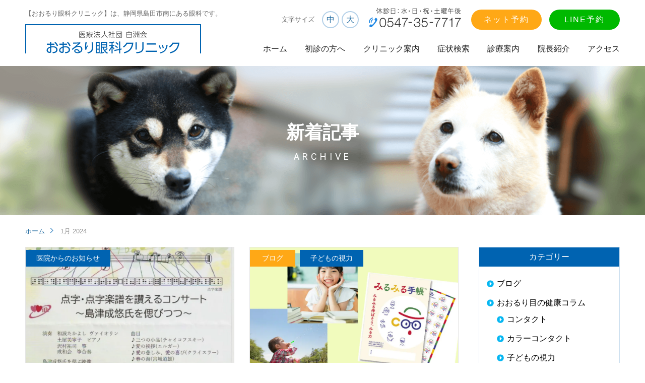

--- FILE ---
content_type: text/html; charset=UTF-8
request_url: https://orurieye.com/2024/01/
body_size: 25123
content:

<!DOCTYPE HTML>
<html lang="ja">
<head>
<meta charset="UTF-8">



<meta name="viewport" content="width=500">
<meta name="format-detection" content="telephone=no">
<link rel="shortcut icon" href="https://orurieye.com/favicon.ico">
<link href="https://fonts.googleapis.com/css?family=Roboto:100,300,400,700" rel="stylesheet">

<script data-cfasync="false" data-no-defer="1" data-no-minify="1" data-no-optimize="1">var ewww_webp_supported=!1;function check_webp_feature(A,e){var w;e=void 0!==e?e:function(){},ewww_webp_supported?e(ewww_webp_supported):((w=new Image).onload=function(){ewww_webp_supported=0<w.width&&0<w.height,e&&e(ewww_webp_supported)},w.onerror=function(){e&&e(!1)},w.src="data:image/webp;base64,"+{alpha:"UklGRkoAAABXRUJQVlA4WAoAAAAQAAAAAAAAAAAAQUxQSAwAAAARBxAR/Q9ERP8DAABWUDggGAAAABQBAJ0BKgEAAQAAAP4AAA3AAP7mtQAAAA=="}[A])}check_webp_feature("alpha");</script><script data-cfasync="false" data-no-defer="1" data-no-minify="1" data-no-optimize="1">var Arrive=function(c,w){"use strict";if(c.MutationObserver&&"undefined"!=typeof HTMLElement){var r,a=0,u=(r=HTMLElement.prototype.matches||HTMLElement.prototype.webkitMatchesSelector||HTMLElement.prototype.mozMatchesSelector||HTMLElement.prototype.msMatchesSelector,{matchesSelector:function(e,t){return e instanceof HTMLElement&&r.call(e,t)},addMethod:function(e,t,r){var a=e[t];e[t]=function(){return r.length==arguments.length?r.apply(this,arguments):"function"==typeof a?a.apply(this,arguments):void 0}},callCallbacks:function(e,t){t&&t.options.onceOnly&&1==t.firedElems.length&&(e=[e[0]]);for(var r,a=0;r=e[a];a++)r&&r.callback&&r.callback.call(r.elem,r.elem);t&&t.options.onceOnly&&1==t.firedElems.length&&t.me.unbindEventWithSelectorAndCallback.call(t.target,t.selector,t.callback)},checkChildNodesRecursively:function(e,t,r,a){for(var i,n=0;i=e[n];n++)r(i,t,a)&&a.push({callback:t.callback,elem:i}),0<i.childNodes.length&&u.checkChildNodesRecursively(i.childNodes,t,r,a)},mergeArrays:function(e,t){var r,a={};for(r in e)e.hasOwnProperty(r)&&(a[r]=e[r]);for(r in t)t.hasOwnProperty(r)&&(a[r]=t[r]);return a},toElementsArray:function(e){return e=void 0!==e&&("number"!=typeof e.length||e===c)?[e]:e}}),e=(l.prototype.addEvent=function(e,t,r,a){a={target:e,selector:t,options:r,callback:a,firedElems:[]};return this._beforeAdding&&this._beforeAdding(a),this._eventsBucket.push(a),a},l.prototype.removeEvent=function(e){for(var t,r=this._eventsBucket.length-1;t=this._eventsBucket[r];r--)e(t)&&(this._beforeRemoving&&this._beforeRemoving(t),(t=this._eventsBucket.splice(r,1))&&t.length&&(t[0].callback=null))},l.prototype.beforeAdding=function(e){this._beforeAdding=e},l.prototype.beforeRemoving=function(e){this._beforeRemoving=e},l),t=function(i,n){var o=new e,l=this,s={fireOnAttributesModification:!1};return o.beforeAdding(function(t){var e=t.target;e!==c.document&&e!==c||(e=document.getElementsByTagName("html")[0]);var r=new MutationObserver(function(e){n.call(this,e,t)}),a=i(t.options);r.observe(e,a),t.observer=r,t.me=l}),o.beforeRemoving(function(e){e.observer.disconnect()}),this.bindEvent=function(e,t,r){t=u.mergeArrays(s,t);for(var a=u.toElementsArray(this),i=0;i<a.length;i++)o.addEvent(a[i],e,t,r)},this.unbindEvent=function(){var r=u.toElementsArray(this);o.removeEvent(function(e){for(var t=0;t<r.length;t++)if(this===w||e.target===r[t])return!0;return!1})},this.unbindEventWithSelectorOrCallback=function(r){var a=u.toElementsArray(this),i=r,e="function"==typeof r?function(e){for(var t=0;t<a.length;t++)if((this===w||e.target===a[t])&&e.callback===i)return!0;return!1}:function(e){for(var t=0;t<a.length;t++)if((this===w||e.target===a[t])&&e.selector===r)return!0;return!1};o.removeEvent(e)},this.unbindEventWithSelectorAndCallback=function(r,a){var i=u.toElementsArray(this);o.removeEvent(function(e){for(var t=0;t<i.length;t++)if((this===w||e.target===i[t])&&e.selector===r&&e.callback===a)return!0;return!1})},this},i=new function(){var s={fireOnAttributesModification:!1,onceOnly:!1,existing:!1};function n(e,t,r){return!(!u.matchesSelector(e,t.selector)||(e._id===w&&(e._id=a++),-1!=t.firedElems.indexOf(e._id)))&&(t.firedElems.push(e._id),!0)}var c=(i=new t(function(e){var t={attributes:!1,childList:!0,subtree:!0};return e.fireOnAttributesModification&&(t.attributes=!0),t},function(e,i){e.forEach(function(e){var t=e.addedNodes,r=e.target,a=[];null!==t&&0<t.length?u.checkChildNodesRecursively(t,i,n,a):"attributes"===e.type&&n(r,i)&&a.push({callback:i.callback,elem:r}),u.callCallbacks(a,i)})})).bindEvent;return i.bindEvent=function(e,t,r){t=void 0===r?(r=t,s):u.mergeArrays(s,t);var a=u.toElementsArray(this);if(t.existing){for(var i=[],n=0;n<a.length;n++)for(var o=a[n].querySelectorAll(e),l=0;l<o.length;l++)i.push({callback:r,elem:o[l]});if(t.onceOnly&&i.length)return r.call(i[0].elem,i[0].elem);setTimeout(u.callCallbacks,1,i)}c.call(this,e,t,r)},i},o=new function(){var a={};function i(e,t){return u.matchesSelector(e,t.selector)}var n=(o=new t(function(){return{childList:!0,subtree:!0}},function(e,r){e.forEach(function(e){var t=e.removedNodes,e=[];null!==t&&0<t.length&&u.checkChildNodesRecursively(t,r,i,e),u.callCallbacks(e,r)})})).bindEvent;return o.bindEvent=function(e,t,r){t=void 0===r?(r=t,a):u.mergeArrays(a,t),n.call(this,e,t,r)},o};d(HTMLElement.prototype),d(NodeList.prototype),d(HTMLCollection.prototype),d(HTMLDocument.prototype),d(Window.prototype);var n={};return s(i,n,"unbindAllArrive"),s(o,n,"unbindAllLeave"),n}function l(){this._eventsBucket=[],this._beforeAdding=null,this._beforeRemoving=null}function s(e,t,r){u.addMethod(t,r,e.unbindEvent),u.addMethod(t,r,e.unbindEventWithSelectorOrCallback),u.addMethod(t,r,e.unbindEventWithSelectorAndCallback)}function d(e){e.arrive=i.bindEvent,s(i,e,"unbindArrive"),e.leave=o.bindEvent,s(o,e,"unbindLeave")}}(window,void 0),ewww_webp_supported=!1;function check_webp_feature(e,t){var r;ewww_webp_supported?t(ewww_webp_supported):((r=new Image).onload=function(){ewww_webp_supported=0<r.width&&0<r.height,t(ewww_webp_supported)},r.onerror=function(){t(!1)},r.src="data:image/webp;base64,"+{alpha:"UklGRkoAAABXRUJQVlA4WAoAAAAQAAAAAAAAAAAAQUxQSAwAAAARBxAR/Q9ERP8DAABWUDggGAAAABQBAJ0BKgEAAQAAAP4AAA3AAP7mtQAAAA==",animation:"UklGRlIAAABXRUJQVlA4WAoAAAASAAAAAAAAAAAAQU5JTQYAAAD/////AABBTk1GJgAAAAAAAAAAAAAAAAAAAGQAAABWUDhMDQAAAC8AAAAQBxAREYiI/gcA"}[e])}function ewwwLoadImages(e){if(e){for(var t=document.querySelectorAll(".batch-image img, .image-wrapper a, .ngg-pro-masonry-item a, .ngg-galleria-offscreen-seo-wrapper a"),r=0,a=t.length;r<a;r++)ewwwAttr(t[r],"data-src",t[r].getAttribute("data-webp")),ewwwAttr(t[r],"data-thumbnail",t[r].getAttribute("data-webp-thumbnail"));for(var i=document.querySelectorAll("div.woocommerce-product-gallery__image"),r=0,a=i.length;r<a;r++)ewwwAttr(i[r],"data-thumb",i[r].getAttribute("data-webp-thumb"))}for(var n=document.querySelectorAll("video"),r=0,a=n.length;r<a;r++)ewwwAttr(n[r],"poster",e?n[r].getAttribute("data-poster-webp"):n[r].getAttribute("data-poster-image"));for(var o,l=document.querySelectorAll("img.ewww_webp_lazy_load"),r=0,a=l.length;r<a;r++)e&&(ewwwAttr(l[r],"data-lazy-srcset",l[r].getAttribute("data-lazy-srcset-webp")),ewwwAttr(l[r],"data-srcset",l[r].getAttribute("data-srcset-webp")),ewwwAttr(l[r],"data-lazy-src",l[r].getAttribute("data-lazy-src-webp")),ewwwAttr(l[r],"data-src",l[r].getAttribute("data-src-webp")),ewwwAttr(l[r],"data-orig-file",l[r].getAttribute("data-webp-orig-file")),ewwwAttr(l[r],"data-medium-file",l[r].getAttribute("data-webp-medium-file")),ewwwAttr(l[r],"data-large-file",l[r].getAttribute("data-webp-large-file")),null!=(o=l[r].getAttribute("srcset"))&&!1!==o&&o.includes("R0lGOD")&&ewwwAttr(l[r],"src",l[r].getAttribute("data-lazy-src-webp"))),l[r].className=l[r].className.replace(/\bewww_webp_lazy_load\b/,"");for(var s=document.querySelectorAll(".ewww_webp"),r=0,a=s.length;r<a;r++)e?(ewwwAttr(s[r],"srcset",s[r].getAttribute("data-srcset-webp")),ewwwAttr(s[r],"src",s[r].getAttribute("data-src-webp")),ewwwAttr(s[r],"data-orig-file",s[r].getAttribute("data-webp-orig-file")),ewwwAttr(s[r],"data-medium-file",s[r].getAttribute("data-webp-medium-file")),ewwwAttr(s[r],"data-large-file",s[r].getAttribute("data-webp-large-file")),ewwwAttr(s[r],"data-large_image",s[r].getAttribute("data-webp-large_image")),ewwwAttr(s[r],"data-src",s[r].getAttribute("data-webp-src"))):(ewwwAttr(s[r],"srcset",s[r].getAttribute("data-srcset-img")),ewwwAttr(s[r],"src",s[r].getAttribute("data-src-img"))),s[r].className=s[r].className.replace(/\bewww_webp\b/,"ewww_webp_loaded");window.jQuery&&jQuery.fn.isotope&&jQuery.fn.imagesLoaded&&(jQuery(".fusion-posts-container-infinite").imagesLoaded(function(){jQuery(".fusion-posts-container-infinite").hasClass("isotope")&&jQuery(".fusion-posts-container-infinite").isotope()}),jQuery(".fusion-portfolio:not(.fusion-recent-works) .fusion-portfolio-wrapper").imagesLoaded(function(){jQuery(".fusion-portfolio:not(.fusion-recent-works) .fusion-portfolio-wrapper").isotope()}))}function ewwwWebPInit(e){ewwwLoadImages(e),ewwwNggLoadGalleries(e),document.arrive(".ewww_webp",function(){ewwwLoadImages(e)}),document.arrive(".ewww_webp_lazy_load",function(){ewwwLoadImages(e)}),document.arrive("videos",function(){ewwwLoadImages(e)}),"loading"==document.readyState?document.addEventListener("DOMContentLoaded",ewwwJSONParserInit):("undefined"!=typeof galleries&&ewwwNggParseGalleries(e),ewwwWooParseVariations(e))}function ewwwAttr(e,t,r){null!=r&&!1!==r&&e.setAttribute(t,r)}function ewwwJSONParserInit(){"undefined"!=typeof galleries&&check_webp_feature("alpha",ewwwNggParseGalleries),check_webp_feature("alpha",ewwwWooParseVariations)}function ewwwWooParseVariations(e){if(e)for(var t=document.querySelectorAll("form.variations_form"),r=0,a=t.length;r<a;r++){var i=t[r].getAttribute("data-product_variations"),n=!1;try{for(var o in i=JSON.parse(i))void 0!==i[o]&&void 0!==i[o].image&&(void 0!==i[o].image.src_webp&&(i[o].image.src=i[o].image.src_webp,n=!0),void 0!==i[o].image.srcset_webp&&(i[o].image.srcset=i[o].image.srcset_webp,n=!0),void 0!==i[o].image.full_src_webp&&(i[o].image.full_src=i[o].image.full_src_webp,n=!0),void 0!==i[o].image.gallery_thumbnail_src_webp&&(i[o].image.gallery_thumbnail_src=i[o].image.gallery_thumbnail_src_webp,n=!0),void 0!==i[o].image.thumb_src_webp&&(i[o].image.thumb_src=i[o].image.thumb_src_webp,n=!0));n&&ewwwAttr(t[r],"data-product_variations",JSON.stringify(i))}catch(e){}}}function ewwwNggParseGalleries(e){if(e)for(var t in galleries){var r=galleries[t];galleries[t].images_list=ewwwNggParseImageList(r.images_list)}}function ewwwNggLoadGalleries(e){e&&document.addEventListener("ngg.galleria.themeadded",function(e,t){window.ngg_galleria._create_backup=window.ngg_galleria.create,window.ngg_galleria.create=function(e,t){var r=$(e).data("id");return galleries["gallery_"+r].images_list=ewwwNggParseImageList(galleries["gallery_"+r].images_list),window.ngg_galleria._create_backup(e,t)}})}function ewwwNggParseImageList(e){for(var t in e){var r=e[t];if(void 0!==r["image-webp"]&&(e[t].image=r["image-webp"],delete e[t]["image-webp"]),void 0!==r["thumb-webp"]&&(e[t].thumb=r["thumb-webp"],delete e[t]["thumb-webp"]),void 0!==r.full_image_webp&&(e[t].full_image=r.full_image_webp,delete e[t].full_image_webp),void 0!==r.srcsets)for(var a in r.srcsets)nggSrcset=r.srcsets[a],void 0!==r.srcsets[a+"-webp"]&&(e[t].srcsets[a]=r.srcsets[a+"-webp"],delete e[t].srcsets[a+"-webp"]);if(void 0!==r.full_srcsets)for(var i in r.full_srcsets)nggFSrcset=r.full_srcsets[i],void 0!==r.full_srcsets[i+"-webp"]&&(e[t].full_srcsets[i]=r.full_srcsets[i+"-webp"],delete e[t].full_srcsets[i+"-webp"])}return e}check_webp_feature("alpha",ewwwWebPInit);</script><meta name='robots' content='noindex, follow' />
<!-- Google tag (gtag.js) consent mode dataLayer added by Site Kit -->
<script type="text/javascript" id="google_gtagjs-js-consent-mode-data-layer">
/* <![CDATA[ */
window.dataLayer = window.dataLayer || [];function gtag(){dataLayer.push(arguments);}
gtag('consent', 'default', {"ad_personalization":"denied","ad_storage":"denied","ad_user_data":"denied","analytics_storage":"denied","functionality_storage":"denied","security_storage":"denied","personalization_storage":"denied","region":["AT","BE","BG","CH","CY","CZ","DE","DK","EE","ES","FI","FR","GB","GR","HR","HU","IE","IS","IT","LI","LT","LU","LV","MT","NL","NO","PL","PT","RO","SE","SI","SK"],"wait_for_update":500});
window._googlesitekitConsentCategoryMap = {"statistics":["analytics_storage"],"marketing":["ad_storage","ad_user_data","ad_personalization"],"functional":["functionality_storage","security_storage"],"preferences":["personalization_storage"]};
window._googlesitekitConsents = {"ad_personalization":"denied","ad_storage":"denied","ad_user_data":"denied","analytics_storage":"denied","functionality_storage":"denied","security_storage":"denied","personalization_storage":"denied","region":["AT","BE","BG","CH","CY","CZ","DE","DK","EE","ES","FI","FR","GB","GR","HR","HU","IE","IS","IT","LI","LT","LU","LV","MT","NL","NO","PL","PT","RO","SE","SI","SK"],"wait_for_update":500};
/* ]]> */
</script>
<!-- Google タグ (gtag.js) の終了同意モード dataLayer が Site Kit によって追加されました -->

	<!-- This site is optimized with the Yoast SEO Premium plugin v22.6 (Yoast SEO v24.5) - https://yoast.com/wordpress/plugins/seo/ -->
	<title>1月 2024 - 静岡県島田市の眼科【おおるり眼科クリニック】</title>
	<meta name="description" content="1月 2024 - 【おおるり眼科クリニック】から、様々な情報を発信しています。「医院からのお知らせ」や「学会レポート」をはじめ、目に関する有益な情報を掲載している「目の健康コラム」や、当院で働くスタッフが更新する「スタッフブログ」など。敬遠しがちな病院という場所を身近に感じていただくため、定期的に更新しております。" />
	<meta property="og:locale" content="ja_JP" />
	<meta property="og:type" content="website" />
	<meta property="og:title" content="1月 2024" />
	<meta property="og:description" content="1月 2024 - 【おおるり眼科クリニック】から、様々な情報を発信しています。「医院からのお知らせ」や「学会レポート」をはじめ、目に関する有益な情報を掲載している「目の健康コラム」や、当院で働くスタッフが更新する「スタッフブログ」など。敬遠しがちな病院という場所を身近に感じていただくため、定期的に更新しております。" />
	<meta property="og:url" content="https://orurieye.com/2024/01/" />
	<meta property="og:site_name" content="静岡県島田市の眼科【おおるり眼科クリニック】" />
	<meta name="twitter:card" content="summary_large_image" />
	<script type="application/ld+json" class="yoast-schema-graph">{"@context":"https://schema.org","@graph":[{"@type":"CollectionPage","@id":"https://orurieye.com/2024/01/","url":"https://orurieye.com/2024/01/","name":"1月 2024 - 静岡県島田市の眼科【おおるり眼科クリニック】","isPartOf":{"@id":"https://orurieye.com/#website"},"primaryImageOfPage":{"@id":"https://orurieye.com/2024/01/#primaryimage"},"image":{"@id":"https://orurieye.com/2024/01/#primaryimage"},"thumbnailUrl":"https://orurieye.com/wp-content/uploads/2024/01/4a510c91a6a0280b72dc3f333e75ef5f-1.jpg","description":"1月 2024 - 【おおるり眼科クリニック】から、様々な情報を発信しています。「医院からのお知らせ」や「学会レポート」をはじめ、目に関する有益な情報を掲載している「目の健康コラム」や、当院で働くスタッフが更新する「スタッフブログ」など。敬遠しがちな病院という場所を身近に感じていただくため、定期的に更新しております。","breadcrumb":{"@id":"https://orurieye.com/2024/01/#breadcrumb"},"inLanguage":"ja"},{"@type":"ImageObject","inLanguage":"ja","@id":"https://orurieye.com/2024/01/#primaryimage","url":"https://orurieye.com/wp-content/uploads/2024/01/4a510c91a6a0280b72dc3f333e75ef5f-1.jpg","contentUrl":"https://orurieye.com/wp-content/uploads/2024/01/4a510c91a6a0280b72dc3f333e75ef5f-1.jpg","width":2476,"height":1689},{"@type":"BreadcrumbList","@id":"https://orurieye.com/2024/01/#breadcrumb","itemListElement":[{"@type":"ListItem","position":1,"name":"ホーム","item":"https://orurieye.com/"},{"@type":"ListItem","position":2,"name":"1月 2024"}]},{"@type":"WebSite","@id":"https://orurieye.com/#website","url":"https://orurieye.com/","name":"静岡県島田市の眼科【おおるり眼科クリニック】","description":"【おおるり眼科クリニック】は、静岡県島田市南にある眼科です。目に関して不安を持つ患者さんの、心に寄り添うことができるクリニックでありたいと考えています。緑内障のケアや学校保健医としての取り組みに力をいれており、老若男女問わず全ての人の目の健康をサポートしています。患者様にとっての最善を尽くすことが、私たちの使命です。","publisher":{"@id":"https://orurieye.com/#organization"},"potentialAction":[{"@type":"SearchAction","target":{"@type":"EntryPoint","urlTemplate":"https://orurieye.com/?s={search_term_string}"},"query-input":{"@type":"PropertyValueSpecification","valueRequired":true,"valueName":"search_term_string"}}],"inLanguage":"ja"},{"@type":["Organization","Place"],"@id":"https://orurieye.com/#organization","name":"おおるり眼科クリニック","url":"https://orurieye.com/","logo":{"@id":"https://orurieye.com/2024/01/#local-main-organization-logo"},"image":{"@id":"https://orurieye.com/2024/01/#local-main-organization-logo"},"sameAs":["https://www.facebook.com/oruri.eye","https://www.youtube.com/channel/UCE1Zo-wV4lpduV3Aygsx2Lw"],"openingHoursSpecification":[{"@type":"OpeningHoursSpecification","dayOfWeek":["Monday","Tuesday","Wednesday","Thursday","Friday","Saturday","Sunday"],"opens":"09:00","closes":"17:00"}]},{"@type":"ImageObject","inLanguage":"ja","@id":"https://orurieye.com/2024/01/#local-main-organization-logo","url":"https://orurieye.com/wp-content/uploads/2021/04/c1d237af364a9e4f36884b4e1d7bf620.png","contentUrl":"https://orurieye.com/wp-content/uploads/2021/04/c1d237af364a9e4f36884b4e1d7bf620.png","width":4339,"height":2500,"caption":"おおるり眼科クリニック"}]}</script>
	<!-- / Yoast SEO Premium plugin. -->


<link rel='dns-prefetch' href='//www.googletagmanager.com' />
<script type="text/javascript">
/* <![CDATA[ */
window._wpemojiSettings = {"baseUrl":"https:\/\/s.w.org\/images\/core\/emoji\/15.0.3\/72x72\/","ext":".png","svgUrl":"https:\/\/s.w.org\/images\/core\/emoji\/15.0.3\/svg\/","svgExt":".svg","source":{"concatemoji":"https:\/\/orurieye.com\/wp-includes\/js\/wp-emoji-release.min.js?ver=6.5.7"}};
/*! This file is auto-generated */
!function(i,n){var o,s,e;function c(e){try{var t={supportTests:e,timestamp:(new Date).valueOf()};sessionStorage.setItem(o,JSON.stringify(t))}catch(e){}}function p(e,t,n){e.clearRect(0,0,e.canvas.width,e.canvas.height),e.fillText(t,0,0);var t=new Uint32Array(e.getImageData(0,0,e.canvas.width,e.canvas.height).data),r=(e.clearRect(0,0,e.canvas.width,e.canvas.height),e.fillText(n,0,0),new Uint32Array(e.getImageData(0,0,e.canvas.width,e.canvas.height).data));return t.every(function(e,t){return e===r[t]})}function u(e,t,n){switch(t){case"flag":return n(e,"\ud83c\udff3\ufe0f\u200d\u26a7\ufe0f","\ud83c\udff3\ufe0f\u200b\u26a7\ufe0f")?!1:!n(e,"\ud83c\uddfa\ud83c\uddf3","\ud83c\uddfa\u200b\ud83c\uddf3")&&!n(e,"\ud83c\udff4\udb40\udc67\udb40\udc62\udb40\udc65\udb40\udc6e\udb40\udc67\udb40\udc7f","\ud83c\udff4\u200b\udb40\udc67\u200b\udb40\udc62\u200b\udb40\udc65\u200b\udb40\udc6e\u200b\udb40\udc67\u200b\udb40\udc7f");case"emoji":return!n(e,"\ud83d\udc26\u200d\u2b1b","\ud83d\udc26\u200b\u2b1b")}return!1}function f(e,t,n){var r="undefined"!=typeof WorkerGlobalScope&&self instanceof WorkerGlobalScope?new OffscreenCanvas(300,150):i.createElement("canvas"),a=r.getContext("2d",{willReadFrequently:!0}),o=(a.textBaseline="top",a.font="600 32px Arial",{});return e.forEach(function(e){o[e]=t(a,e,n)}),o}function t(e){var t=i.createElement("script");t.src=e,t.defer=!0,i.head.appendChild(t)}"undefined"!=typeof Promise&&(o="wpEmojiSettingsSupports",s=["flag","emoji"],n.supports={everything:!0,everythingExceptFlag:!0},e=new Promise(function(e){i.addEventListener("DOMContentLoaded",e,{once:!0})}),new Promise(function(t){var n=function(){try{var e=JSON.parse(sessionStorage.getItem(o));if("object"==typeof e&&"number"==typeof e.timestamp&&(new Date).valueOf()<e.timestamp+604800&&"object"==typeof e.supportTests)return e.supportTests}catch(e){}return null}();if(!n){if("undefined"!=typeof Worker&&"undefined"!=typeof OffscreenCanvas&&"undefined"!=typeof URL&&URL.createObjectURL&&"undefined"!=typeof Blob)try{var e="postMessage("+f.toString()+"("+[JSON.stringify(s),u.toString(),p.toString()].join(",")+"));",r=new Blob([e],{type:"text/javascript"}),a=new Worker(URL.createObjectURL(r),{name:"wpTestEmojiSupports"});return void(a.onmessage=function(e){c(n=e.data),a.terminate(),t(n)})}catch(e){}c(n=f(s,u,p))}t(n)}).then(function(e){for(var t in e)n.supports[t]=e[t],n.supports.everything=n.supports.everything&&n.supports[t],"flag"!==t&&(n.supports.everythingExceptFlag=n.supports.everythingExceptFlag&&n.supports[t]);n.supports.everythingExceptFlag=n.supports.everythingExceptFlag&&!n.supports.flag,n.DOMReady=!1,n.readyCallback=function(){n.DOMReady=!0}}).then(function(){return e}).then(function(){var e;n.supports.everything||(n.readyCallback(),(e=n.source||{}).concatemoji?t(e.concatemoji):e.wpemoji&&e.twemoji&&(t(e.twemoji),t(e.wpemoji)))}))}((window,document),window._wpemojiSettings);
/* ]]> */
</script>
<link rel='stylesheet' id='style-css' href='https://orurieye.com/wp-content/themes/orurieye_117/style.css?ver=1.1' type='text/css' media='all' />
<link rel='stylesheet' id='sp-css' href='https://orurieye.com/wp-content/themes/orurieye_117/css/sp.css?ver=1.0' type='text/css' media='all' />
<link rel='stylesheet' id='lightbox2-css' href='https://orurieye.com/wp-content/themes/orurieye_117/js/lightbox2/css/lightbox.css?ver=1.0' type='text/css' media='all' />
<link rel='stylesheet' id='slick-css' href='https://orurieye.com/wp-content/themes/orurieye_117/js/slick/slick.css?ver=1.0' type='text/css' media='all' />
<link rel='stylesheet' id='slick-theme-css' href='https://orurieye.com/wp-content/themes/orurieye_117/js/slick/slick-theme.css?ver=1.0' type='text/css' media='all' />
<link rel='stylesheet' id='layerBoard-css' href='https://orurieye.com/wp-content/themes/orurieye_117/css/layerBoard.css?ver=1.0' type='text/css' media='all' />
<link rel='stylesheet' id='sbi_styles-css' href='https://orurieye.com/wp-content/plugins/instagram-feed/css/sbi-styles.min.css?ver=6.10.0' type='text/css' media='all' />
<style id='wp-emoji-styles-inline-css' type='text/css'>

	img.wp-smiley, img.emoji {
		display: inline !important;
		border: none !important;
		box-shadow: none !important;
		height: 1em !important;
		width: 1em !important;
		margin: 0 0.07em !important;
		vertical-align: -0.1em !important;
		background: none !important;
		padding: 0 !important;
	}
</style>
<link rel='stylesheet' id='wp-block-library-css' href='https://orurieye.com/wp-includes/css/dist/block-library/style.min.css?ver=6.5.7' type='text/css' media='all' />
<style id='classic-theme-styles-inline-css' type='text/css'>
/*! This file is auto-generated */
.wp-block-button__link{color:#fff;background-color:#32373c;border-radius:9999px;box-shadow:none;text-decoration:none;padding:calc(.667em + 2px) calc(1.333em + 2px);font-size:1.125em}.wp-block-file__button{background:#32373c;color:#fff;text-decoration:none}
</style>
<style id='global-styles-inline-css' type='text/css'>
body{--wp--preset--color--black: #000000;--wp--preset--color--cyan-bluish-gray: #abb8c3;--wp--preset--color--white: #ffffff;--wp--preset--color--pale-pink: #f78da7;--wp--preset--color--vivid-red: #cf2e2e;--wp--preset--color--luminous-vivid-orange: #ff6900;--wp--preset--color--luminous-vivid-amber: #fcb900;--wp--preset--color--light-green-cyan: #7bdcb5;--wp--preset--color--vivid-green-cyan: #00d084;--wp--preset--color--pale-cyan-blue: #8ed1fc;--wp--preset--color--vivid-cyan-blue: #0693e3;--wp--preset--color--vivid-purple: #9b51e0;--wp--preset--gradient--vivid-cyan-blue-to-vivid-purple: linear-gradient(135deg,rgba(6,147,227,1) 0%,rgb(155,81,224) 100%);--wp--preset--gradient--light-green-cyan-to-vivid-green-cyan: linear-gradient(135deg,rgb(122,220,180) 0%,rgb(0,208,130) 100%);--wp--preset--gradient--luminous-vivid-amber-to-luminous-vivid-orange: linear-gradient(135deg,rgba(252,185,0,1) 0%,rgba(255,105,0,1) 100%);--wp--preset--gradient--luminous-vivid-orange-to-vivid-red: linear-gradient(135deg,rgba(255,105,0,1) 0%,rgb(207,46,46) 100%);--wp--preset--gradient--very-light-gray-to-cyan-bluish-gray: linear-gradient(135deg,rgb(238,238,238) 0%,rgb(169,184,195) 100%);--wp--preset--gradient--cool-to-warm-spectrum: linear-gradient(135deg,rgb(74,234,220) 0%,rgb(151,120,209) 20%,rgb(207,42,186) 40%,rgb(238,44,130) 60%,rgb(251,105,98) 80%,rgb(254,248,76) 100%);--wp--preset--gradient--blush-light-purple: linear-gradient(135deg,rgb(255,206,236) 0%,rgb(152,150,240) 100%);--wp--preset--gradient--blush-bordeaux: linear-gradient(135deg,rgb(254,205,165) 0%,rgb(254,45,45) 50%,rgb(107,0,62) 100%);--wp--preset--gradient--luminous-dusk: linear-gradient(135deg,rgb(255,203,112) 0%,rgb(199,81,192) 50%,rgb(65,88,208) 100%);--wp--preset--gradient--pale-ocean: linear-gradient(135deg,rgb(255,245,203) 0%,rgb(182,227,212) 50%,rgb(51,167,181) 100%);--wp--preset--gradient--electric-grass: linear-gradient(135deg,rgb(202,248,128) 0%,rgb(113,206,126) 100%);--wp--preset--gradient--midnight: linear-gradient(135deg,rgb(2,3,129) 0%,rgb(40,116,252) 100%);--wp--preset--font-size--small: 13px;--wp--preset--font-size--medium: 20px;--wp--preset--font-size--large: 36px;--wp--preset--font-size--x-large: 42px;--wp--preset--spacing--20: 0.44rem;--wp--preset--spacing--30: 0.67rem;--wp--preset--spacing--40: 1rem;--wp--preset--spacing--50: 1.5rem;--wp--preset--spacing--60: 2.25rem;--wp--preset--spacing--70: 3.38rem;--wp--preset--spacing--80: 5.06rem;--wp--preset--shadow--natural: 6px 6px 9px rgba(0, 0, 0, 0.2);--wp--preset--shadow--deep: 12px 12px 50px rgba(0, 0, 0, 0.4);--wp--preset--shadow--sharp: 6px 6px 0px rgba(0, 0, 0, 0.2);--wp--preset--shadow--outlined: 6px 6px 0px -3px rgba(255, 255, 255, 1), 6px 6px rgba(0, 0, 0, 1);--wp--preset--shadow--crisp: 6px 6px 0px rgba(0, 0, 0, 1);}:where(.is-layout-flex){gap: 0.5em;}:where(.is-layout-grid){gap: 0.5em;}body .is-layout-flex{display: flex;}body .is-layout-flex{flex-wrap: wrap;align-items: center;}body .is-layout-flex > *{margin: 0;}body .is-layout-grid{display: grid;}body .is-layout-grid > *{margin: 0;}:where(.wp-block-columns.is-layout-flex){gap: 2em;}:where(.wp-block-columns.is-layout-grid){gap: 2em;}:where(.wp-block-post-template.is-layout-flex){gap: 1.25em;}:where(.wp-block-post-template.is-layout-grid){gap: 1.25em;}.has-black-color{color: var(--wp--preset--color--black) !important;}.has-cyan-bluish-gray-color{color: var(--wp--preset--color--cyan-bluish-gray) !important;}.has-white-color{color: var(--wp--preset--color--white) !important;}.has-pale-pink-color{color: var(--wp--preset--color--pale-pink) !important;}.has-vivid-red-color{color: var(--wp--preset--color--vivid-red) !important;}.has-luminous-vivid-orange-color{color: var(--wp--preset--color--luminous-vivid-orange) !important;}.has-luminous-vivid-amber-color{color: var(--wp--preset--color--luminous-vivid-amber) !important;}.has-light-green-cyan-color{color: var(--wp--preset--color--light-green-cyan) !important;}.has-vivid-green-cyan-color{color: var(--wp--preset--color--vivid-green-cyan) !important;}.has-pale-cyan-blue-color{color: var(--wp--preset--color--pale-cyan-blue) !important;}.has-vivid-cyan-blue-color{color: var(--wp--preset--color--vivid-cyan-blue) !important;}.has-vivid-purple-color{color: var(--wp--preset--color--vivid-purple) !important;}.has-black-background-color{background-color: var(--wp--preset--color--black) !important;}.has-cyan-bluish-gray-background-color{background-color: var(--wp--preset--color--cyan-bluish-gray) !important;}.has-white-background-color{background-color: var(--wp--preset--color--white) !important;}.has-pale-pink-background-color{background-color: var(--wp--preset--color--pale-pink) !important;}.has-vivid-red-background-color{background-color: var(--wp--preset--color--vivid-red) !important;}.has-luminous-vivid-orange-background-color{background-color: var(--wp--preset--color--luminous-vivid-orange) !important;}.has-luminous-vivid-amber-background-color{background-color: var(--wp--preset--color--luminous-vivid-amber) !important;}.has-light-green-cyan-background-color{background-color: var(--wp--preset--color--light-green-cyan) !important;}.has-vivid-green-cyan-background-color{background-color: var(--wp--preset--color--vivid-green-cyan) !important;}.has-pale-cyan-blue-background-color{background-color: var(--wp--preset--color--pale-cyan-blue) !important;}.has-vivid-cyan-blue-background-color{background-color: var(--wp--preset--color--vivid-cyan-blue) !important;}.has-vivid-purple-background-color{background-color: var(--wp--preset--color--vivid-purple) !important;}.has-black-border-color{border-color: var(--wp--preset--color--black) !important;}.has-cyan-bluish-gray-border-color{border-color: var(--wp--preset--color--cyan-bluish-gray) !important;}.has-white-border-color{border-color: var(--wp--preset--color--white) !important;}.has-pale-pink-border-color{border-color: var(--wp--preset--color--pale-pink) !important;}.has-vivid-red-border-color{border-color: var(--wp--preset--color--vivid-red) !important;}.has-luminous-vivid-orange-border-color{border-color: var(--wp--preset--color--luminous-vivid-orange) !important;}.has-luminous-vivid-amber-border-color{border-color: var(--wp--preset--color--luminous-vivid-amber) !important;}.has-light-green-cyan-border-color{border-color: var(--wp--preset--color--light-green-cyan) !important;}.has-vivid-green-cyan-border-color{border-color: var(--wp--preset--color--vivid-green-cyan) !important;}.has-pale-cyan-blue-border-color{border-color: var(--wp--preset--color--pale-cyan-blue) !important;}.has-vivid-cyan-blue-border-color{border-color: var(--wp--preset--color--vivid-cyan-blue) !important;}.has-vivid-purple-border-color{border-color: var(--wp--preset--color--vivid-purple) !important;}.has-vivid-cyan-blue-to-vivid-purple-gradient-background{background: var(--wp--preset--gradient--vivid-cyan-blue-to-vivid-purple) !important;}.has-light-green-cyan-to-vivid-green-cyan-gradient-background{background: var(--wp--preset--gradient--light-green-cyan-to-vivid-green-cyan) !important;}.has-luminous-vivid-amber-to-luminous-vivid-orange-gradient-background{background: var(--wp--preset--gradient--luminous-vivid-amber-to-luminous-vivid-orange) !important;}.has-luminous-vivid-orange-to-vivid-red-gradient-background{background: var(--wp--preset--gradient--luminous-vivid-orange-to-vivid-red) !important;}.has-very-light-gray-to-cyan-bluish-gray-gradient-background{background: var(--wp--preset--gradient--very-light-gray-to-cyan-bluish-gray) !important;}.has-cool-to-warm-spectrum-gradient-background{background: var(--wp--preset--gradient--cool-to-warm-spectrum) !important;}.has-blush-light-purple-gradient-background{background: var(--wp--preset--gradient--blush-light-purple) !important;}.has-blush-bordeaux-gradient-background{background: var(--wp--preset--gradient--blush-bordeaux) !important;}.has-luminous-dusk-gradient-background{background: var(--wp--preset--gradient--luminous-dusk) !important;}.has-pale-ocean-gradient-background{background: var(--wp--preset--gradient--pale-ocean) !important;}.has-electric-grass-gradient-background{background: var(--wp--preset--gradient--electric-grass) !important;}.has-midnight-gradient-background{background: var(--wp--preset--gradient--midnight) !important;}.has-small-font-size{font-size: var(--wp--preset--font-size--small) !important;}.has-medium-font-size{font-size: var(--wp--preset--font-size--medium) !important;}.has-large-font-size{font-size: var(--wp--preset--font-size--large) !important;}.has-x-large-font-size{font-size: var(--wp--preset--font-size--x-large) !important;}
.wp-block-navigation a:where(:not(.wp-element-button)){color: inherit;}
:where(.wp-block-post-template.is-layout-flex){gap: 1.25em;}:where(.wp-block-post-template.is-layout-grid){gap: 1.25em;}
:where(.wp-block-columns.is-layout-flex){gap: 2em;}:where(.wp-block-columns.is-layout-grid){gap: 2em;}
.wp-block-pullquote{font-size: 1.5em;line-height: 1.6;}
</style>
<link rel='stylesheet' id='biz-cal-style-css' href='https://orurieye.com/wp-content/plugins/biz-calendar/biz-cal.css?ver=2.2.0' type='text/css' media='all' />
<link rel='stylesheet' id='chatgpt-css-css' href='https://orurieye.com/wp-content/plugins/chatgpt-bot/assets/chatgpt.css?ver=6.5.7' type='text/css' media='all' />
<link rel='stylesheet' id='wp-pagenavi-css' href='https://orurieye.com/wp-content/plugins/wp-pagenavi/pagenavi-css.css?ver=2.70' type='text/css' media='all' />
<link rel='stylesheet' id='aurora-heatmap-css' href='https://orurieye.com/wp-content/plugins/aurora-heatmap/style.css?ver=1.7.1' type='text/css' media='all' />
<script type="text/javascript" src="https://orurieye.com/wp-includes/js/jquery/jquery.min.js?ver=3.7.1" id="jquery-core-js"></script>
<script type="text/javascript" src="https://orurieye.com/wp-includes/js/jquery/jquery-migrate.min.js?ver=3.4.1" id="jquery-migrate-js"></script>
<script type="text/javascript" id="biz-cal-script-js-extra">
/* <![CDATA[ */
var bizcalOptions = {"holiday_title":"\u4f11\u8a3a\u65e5","sun":"on","wed":"on","holiday":"on","temp_holidays":"2018-07-14\r\n2018-07-16\r\n2018-08-11\r\n2018-08-13\r\n2018-08-14\r\n2018-09-17\r\n2018-09-24\r\n2018-09-25\r\n2018-10-08\r\n2018-11-03\r\n2018-11-23\r\n2018-12-24\r\n2018-12-28\r\n2018-12-29\r\n2018-12-31\r\n2019-01-01\r\n2019-01-03\r\n2019-01-14\r\n2019-02-02\r\n2019-02-11\r\n2019-03-21\r\n2019-03-23\r\n2019-04-20\r\n2019-04-29\r\n2019-05-03\r\n2019-05-04\r\n2019-05-06\r\n2019-07-13\r\n2019-07-15\r\n2019-08-12\r\n2019-08-13\r\n2019-09-16\r\n2019-09-23\r\n2019-10-14\r\n2019-10-22\r\n2019-11-04\r\n2019-11-23\r\n2019-12-26\r\n2019-12-27\r\n2019-12-28\r\n2019-12-30\r\n2019-12-31\r\n2020-01-02\r\n2020-01-03\r\n2020-01-13\r\n2020-01-25\r\n2020-02-11\r\n2020-02-24\r\n2020-03-14\r\n2020-03-20\r\n2020-04-18\r\n2020-05-04\r\n2020-05-05\r\n2020-05-08\r\n2020-05-09\r\n2020-07-23\r\n2020-07-24\r\n2020-08-10\r\n2020-08-11\r\n2020-09-21\r\n2020-09-22\r\n2020-11-03\r\n2020-11-23\r\n2020-12-28\r\n2020-12-29\r\n2020-12-31\r\n2021-01-01\r\n2021-01-02\r\n2021-01-03\r\n2021-01-11\r\n2021-02-11\r\n2021-02-23\r\n2021-03-20\r\n2021-04-10\r\n2021-04-29\r\n2021-05-03\r\n2021-05-04\r\n2021-07-22\r\n2021-07-23\r\n2021-08-09\r\n2021-08-10\r\n2021-09-04\r\n2021-09-20\r\n2021-09-23\r\n2021-11-23\r\n2021-12-27\r\n2021-12-28\r\n2021-12-30\r\n2021-12-31\r\n2022-01-01\r\n2022-01-03\r\n2022-01-10\r\n2022-02-11\r\n2022-03-21\r\n2022-04-16\r\n2022-04-29\r\n2022-05-03\r\n2022-05-05\r\n2022-07-18\r\n2022-08-11\r\n2022-08-12\r\n2022-08-13\r\n2022-09-17\r\n2022-09-19\r\n2022-09-23\r\n2022-10-10\r\n2022-10-15\r\n2022-11-03\r\n2022-11-17\r\n2022-11-18\r\n2022-11-19\r\n2022-12-29\r\n2022-12-30\r\n2022-12-31\r\n2023-01-02\r\n2023-01-03\r\n2023-01-09\r\n2023-01-28\r\n2023-02-11\r\n2023-02-23\r\n2023-03-21\r\n2023-04-08\r\n2023-04-29\r\n2023-05-04\r\n2023-05-05\r\n2023-07-17\r\n2023-08-11\r\n2023-08-12\r\n2023-08-14\r\n2023-08-15\r\n2023-09-05\r\n2023-09-07\r\n2023-09-08\r\n2023-09-09\r\n2023-09-18\r\n2023-09-23\r\n2023-10-07\r\n2023-10-09\r\n2023-11-02\r\n2023-11-03\r\n2023-11-23\r\n2023-12-28\r\n2023-12-29\r\n2023-12-30\r\n2024-01-01\r\n2024-01-02\r\n2024-01-08\r\n2024-02-03\r\n2024-02-12\r\n2024-02-23\r\n2024-03-20\r\n2024-04-20\r\n2024-04-29\r\n2024-05-03\r\n2024-05-04\r\n2024-05-06\r\n2024-07-15\r\n2024-08-12\r\n2024-08-13\r\n2024-09-16\r\n2024-09-23\r\n2024-09-24\r\n2024-10-14\r\n2024-11-04\r\n2024-11-16\r\n2024-11-23\r\n2024-12-27\r\n2024-12-28\r\n2024-12-30\r\n2024-12-31\r\n2025-01-02\r\n2025-01-03\r\n2025-01-13\r\n2025-02-01\r\n2025-02-11\r\n2025-02-24\r\n2025-03-20\r\n2025-04-19\r\n2025-04-29\r\n2025-05-03\r\n2025-05-05\r\n2025-05-06\r\n2025-07-21\r\n2025-08-11\r\n2025-08-12\r\n2025-09-15\r\n2025-09-22\r\n2025-09-23\r\n2025-10-11\r\n2025-10-13\r\n2025-11-03\r\n2025-11-24\r\n2025-12-29\r\n2025-12-30\r\n2026-01-01\r\n2026-01-02\r\n2026-01-03\r\n2026-01-31\r\n2026-03-21\r\n2026-04-11\r\n2026-10-31\r\n2027-01-30\r\n\r\n\r\n","temp_weekdays":"2019-04-30\r\n2019-05-02\r\n\r\n","eventday_title":"\u3054\u4e88\u7d04\u60a3\u8005\u3055\u3093\u306e\u307f\u306e\u8a3a\u5bdf","eventday_url":"","eventdays":"2020-08-08\r\n2020-12-26\r\n2021-05-01\r\n2021-07-20\r\n2021-08-07\r\n2021-12-11\r\n2021-12-24\r\n2021-12-25\r\n2022-01-06\r\n2022-01-29\r\n2022-04-30\r\n2022-05-02\r\n2022-07-16\r\n2022-07-23\r\n2022-07-30\r\n2022-07-16\r\n2022-08-09\r\n2022-09-10\r\n2022-10-22\r\n2022-10-28\r\n2022-11-15\r\n2022-12-24\r\n2022-12-26\r\n2022-12-27\r\n2023-01-21\r\n2023-04-07\r\n2023-05-02\r\n2023-05-06\r\n2023-08-05\r\n2023-08-10\r\n2023-09-11\r\n2023-09-30\r\n2023-10-31\r\n2023-11-14\r\n2023-11-18\r\n2023-11-21\r\n2023-12-25\r\n2023-12-26\r\n2024-12-26\r\n","month_limit":"\u5236\u9650\u306a\u3057","nextmonthlimit":"12","prevmonthlimit":"12","plugindir":"https:\/\/orurieye.com\/wp-content\/plugins\/biz-calendar\/","national_holiday":""};
/* ]]> */
</script>
<script type="text/javascript" src="https://orurieye.com/wp-content/plugins/biz-calendar/calendar.js?ver=2.2.0" id="biz-cal-script-js"></script>
<script type="text/javascript" id="aurora-heatmap-js-extra">
/* <![CDATA[ */
var aurora_heatmap = {"_mode":"reporter","ajax_url":"https:\/\/orurieye.com\/wp-admin\/admin-ajax.php","action":"aurora_heatmap","reports":"click_pc,click_mobile","debug":"0","ajax_delay_time":"3000","ajax_interval":"10","ajax_bulk":null};
/* ]]> */
</script>
<script type="text/javascript" src="https://orurieye.com/wp-content/plugins/aurora-heatmap/js/aurora-heatmap.min.js?ver=1.7.1" id="aurora-heatmap-js"></script>
<link rel="https://api.w.org/" href="https://orurieye.com/wp-json/" /><link rel="EditURI" type="application/rsd+xml" title="RSD" href="https://orurieye.com/xmlrpc.php?rsd" />
<meta name="generator" content="WordPress 6.5.7" />
<meta name="generator" content="Site Kit by Google 1.170.0" />
<!-- Meta Pixel Code -->
<script type='text/javascript'>
!function(f,b,e,v,n,t,s){if(f.fbq)return;n=f.fbq=function(){n.callMethod?
n.callMethod.apply(n,arguments):n.queue.push(arguments)};if(!f._fbq)f._fbq=n;
n.push=n;n.loaded=!0;n.version='2.0';n.queue=[];t=b.createElement(e);t.async=!0;
t.src=v;s=b.getElementsByTagName(e)[0];s.parentNode.insertBefore(t,s)}(window,
document,'script','https://connect.facebook.net/en_US/fbevents.js?v=next');
</script>
<!-- End Meta Pixel Code -->

      <script type='text/javascript'>
        var url = window.location.origin + '?ob=open-bridge';
        fbq('set', 'openbridge', '805588820001567', url);
      </script>
    <script type='text/javascript'>fbq('init', '805588820001567', {}, {
    "agent": "wordpress-6.5.7-3.0.16"
})</script><script type='text/javascript'>
    fbq('track', 'PageView', []);
  </script>
<!-- Meta Pixel Code -->
<noscript>
<img height="1" width="1" style="display:none" alt="fbpx"
src="https://www.facebook.com/tr?id=805588820001567&ev=PageView&noscript=1" />
</noscript>
<!-- End Meta Pixel Code -->
<noscript><style>.lazyload[data-src]{display:none !important;}</style></noscript><style>.lazyload{background-image:none !important;}.lazyload:before{background-image:none !important;}</style><style>.wp-block-gallery.is-cropped .blocks-gallery-item picture{height:100%;width:100%;}</style><meta name="redi-version" content="1.2.7" /><!-- この URL で利用できる AMP HTML バージョンはありません。 -->


	<link rel="amphtml" href="https://orurieye.com/amp/blog/" />
<!-- Global site tag (gtag.js) - Google Analytics -->
<script async src="https://www.googletagmanager.com/gtag/js?id=UA-121850720-1"></script>
<script>
	window.dataLayer = window.dataLayer || [];
	function gtag(){dataLayer.push(arguments);}
	gtag('js', new Date());
	gtag('config', 'UA-121850720-1');
</script>
<!-- Google tag (gtag.js) -->
<script async src="https://www.googletagmanager.com/gtag/js?id=G-X9HPEXXRC5">
</script>
<script>
  window.dataLayer = window.dataLayer || [];
  function gtag(){dataLayer.push(arguments);}
  gtag('js', new Date());

  gtag('config', 'G-X9HPEXXRC5');
</script>
</head>

<body id="blog" class="archive">
<script data-cfasync="false" data-no-defer="1" data-no-minify="1" data-no-optimize="1">if(typeof ewww_webp_supported==="undefined"){var ewww_webp_supported=!1}if(ewww_webp_supported){document.body.classList.add("webp-support")}</script>

<div id="wrapper">


<header>
	<div class="wrap flex">
		<div id="identity">
			<h1>【おおるり眼科クリニック】は、静岡県島田市南にある眼科です。</h1>
			<figure><a href="https://orurieye.com/"><img src="[data-uri]" alt="おおるり眼科クリニック" data-src="https://orurieye.com/wp-content/themes/orurieye_117/img/common/logo.png" decoding="async" class="lazyload" data-eio-rwidth="349" data-eio-rheight="58"><noscript><img src="https://orurieye.com/wp-content/themes/orurieye_117/img/common/logo.png" alt="おおるり眼科クリニック" data-eio="l"></noscript></a></figure>
		</div> <!-- /identity -->
		<div class="nav-wrap">
			<div class="contact-wrap flex">
				<div id="font-size">
					<dl class="flex">
						<dt>文字サイズ</dt>
						<dd>
							<ul class="flex">
								<li><a id="m" href="" data-size="1.6rem">中</a></li>
								<li><a id="l" href="" data-size="2rem">大</a></li>
							</ul>
						</dd>
					</dl>
				</div> <!-- /font-size -->
				<p class="tel"><img src="[data-uri]" alt="tel.0547-35-7717 休診日：水・日・祝・土曜午後" data-src="https://orurieye.com/wp-content/themes/orurieye_117/img/common/head-tel.png" decoding="async" class="lazyload" data-eio-rwidth="183" data-eio-rheight="39"><noscript><img src="https://orurieye.com/wp-content/themes/orurieye_117/img/common/head-tel.png" alt="tel.0547-35-7717 休診日：水・日・祝・土曜午後" data-eio="l"></noscript></p>
				<p class="contact-btn"><a href="http://ssc3.doctorqube.com/ooruri/" target="_blank">ネット予約</a></p>
				<p class="line-btn"><a href="https://lin.ee/f77uZOH" target="_blank">LINE予約</a></p>
				<div id="sp-btn">
					<span class="btn">
						<span></span>
						<span></span>
						<span></span>
						メニュー
					</span>
				</div> <!-- /sp-btn -->
			</div> <!-- /contact-wrap -->
			<nav id="g-nav">
			    <ul>
					<li class="home-btn"><a href="https://orurieye.com/">ホーム</a></li>
					<li class="first-btn"><a href="https://orurieye.com/first/">初診の方へ</a></li>
					<li class="clinic-btn"><a href="https://orurieye.com/clinic/">クリニック案内</a>
						<ul>
							<li><a href="https://orurieye.com/philosophy/">基本理念</a></li>
							<li><a href="https://orurieye.com/efforts/">取り組み</a></li>
							<li><a href="https://orurieye.com/machine/">検査機器のご紹介</a></li>
							<li class="sp-none"><a href="https://orurieye.com/faq.">よくある質問</a></li>
							<li class="sp-none"><a href="https://orurieye.com/recruit/">採用情報</a></li>
							<li class="sp-none"><a href="https://orurieye.com/blog/">新着記事</a></li>
						</ul>
					</li>
					<li class="symptom-btn"><a href="https://orurieye.com/symptom/">症状検索</a></li>
					<li class="info-btn"><a href="https://orurieye.com/information/">診療案内</a>
						<ul>
							<li><a href="https://orurieye.com/medical/">診療内容</a></li>
							<li><a href="https://orurieye.com/information/?id=reservation">ご予約について</a></li>
							<li><a href="https://orurieye.com/relation/">他病院との連携</a></li>
							<li><a href="https://orurieye.com/pediatric-ophthalmology/">小児眼科</a></li>
							<li><a href="https://orurieye.com/orthoptist/">視能訓練士メッセージ</a></li>
						</ul>
					</li>
					<li class="doctor-btn"><a href="https://orurieye.com/doctor/">院長紹介</a>
						<ul>
							<li><a href="https://orurieye.com/report/">学会レポート</a></li>
						</ul>
					</li>
					<li class="access-btn"><a href="https://orurieye.com/access/">アクセス</a></li>
					<li class="faq-btn pc-none"><a href="https://orurieye.com/faq.">よくある質問</a></li>
					<li class="recruit-btn pc-none"><a href="https://orurieye.com/recruit/">採用情報</a></li>
					<li class="news-btn pc-none"><a href="https://orurieye.com/blog/">新着記事</a></li>
					<li class="contact-btn"><a href="http://ssc3.doctorqube.com/ooruri/" target="_blank">ネット予約</a></li>
					<li class="line-btn"><a href="https://lin.ee/f77uZOH" target="_blank">LINE予約</a></li>
			    </ul>
			</nav> <!-- /g-nav -->
		</div> <!-- /nav-wrap -->
	</div> <!-- /wrap -->
</header>

<article id="contents" class="contents">

	<header id="page-ttl">
		<h1>新着記事</h1>
		<p class="en">archive</p>
	</header>

	<div class="topic-path"><div class="wrap"><span><span><a href="https://orurieye.com/">ホーム</a></span>  <span class="breadcrumb_last" aria-current="page">1月 2024</span></span></div></div>
	<div id="container">
		<div class="wrap flex">
			<div id="main-contents">
				<!-- <pre>string(21) "year=2024&monthnum=01"
</pre> -->				<div class="post-list flex">
										<section class="post">
						<ul class="cat-list">
<li><a class="news" href="https://orurieye.com/category/news/">医院からのお知らせ</a></li>
</ul> <!-- /cat-list -->
<figure class="thumb"><a href="https://orurieye.com/news/5626/"><picture><source   type="image/webp" data-srcset="https://orurieye.com/wp-content/uploads/2024/01/4a510c91a6a0280b72dc3f333e75ef5f-1-1024x699.jpg.webp"><img width="1024" height="699" src="[data-uri]" class="attachment-large size-large wp-post-image lazyload" alt="" decoding="async" fetchpriority="high" data-eio="p" data-src="https://orurieye.com/wp-content/uploads/2024/01/4a510c91a6a0280b72dc3f333e75ef5f-1-1024x699.jpg" data-eio-rwidth="1024" data-eio-rheight="699" /><noscript><img width="1024" height="699" src="https://orurieye.com/wp-content/uploads/2024/01/4a510c91a6a0280b72dc3f333e75ef5f-1-1024x699.jpg" class="attachment-large size-large wp-post-image" alt="" decoding="async" fetchpriority="high" data-eio="l" /></noscript></picture></a></figure>
						<div class="txt">
							<time datetime="2024-01-15T12:38:03+09:00">2024.01.15</time>
							<h2><a href="https://orurieye.com/news/5626/">点字・点字楽譜を讃えるコンサート：当院協賛に参加</a></h2>
							<div class="excerpt"><p>「点字・点字楽譜を讃えるコンサート島津成悠氏を偲びつつ」 &#8211; 視覚障害者支援への貢献 2024年2月18日、浜松市福祉交流センターホールにて、「点字・点字楽譜を讃えるコ&#8230;</p>
</div>
							<p class="btn-02"><a href="https://orurieye.com/news/5626/">more</a></p>
						</div>
					</section> <!-- /post -->
										<section class="post">
						<ul class="cat-list">
<li><a class="blog" href="https://orurieye.com/category/blog/">ブログ</a></li>
<li><a class="child" href="https://orurieye.com/category/column/child/">子どもの視力</a></li>
</ul> <!-- /cat-list -->
<figure class="thumb"><a href="https://orurieye.com/column/child/post-5617/"><picture><source   type="image/webp" data-srcset="https://orurieye.com/wp-content/uploads/2024/01/a9bbe6c0b77a9bc3780a14f03b989b7b-1024x683.jpg.webp"><img width="1024" height="683" src="[data-uri]" class="attachment-large size-large wp-post-image lazyload" alt="" decoding="async" data-eio="p" data-src="https://orurieye.com/wp-content/uploads/2024/01/a9bbe6c0b77a9bc3780a14f03b989b7b-1024x683.jpg" data-eio-rwidth="1024" data-eio-rheight="683" /><noscript><img width="1024" height="683" src="https://orurieye.com/wp-content/uploads/2024/01/a9bbe6c0b77a9bc3780a14f03b989b7b-1024x683.jpg" class="attachment-large size-large wp-post-image" alt="" decoding="async" data-eio="l" /></noscript></picture></a></figure>
						<div class="txt">
							<time datetime="2024-01-12T15:52:19+09:00">2024.01.12</time>
							<h2><a href="https://orurieye.com/column/child/post-5617/">みるみる手帳：みるみるプロジェクト 応援サポートいたしました！</a></h2>
							<div class="excerpt"><p>みるみる手帳 &#8211; お子さんの「みる力」を育てるための新しい取り組み 当院における「みるみる手帳」の導入 &#8211; 小児の弱視・斜視治療の新しいステップ 当院は、小&#8230;</p>
</div>
							<p class="btn-02"><a href="https://orurieye.com/column/child/post-5617/">more</a></p>
						</div>
					</section> <!-- /post -->
									</div> <!-- /post-list -->
				
				
			</div> <!-- /main-contents -->
			<div id="sidebar">
				<div class="category box">
	<h2>カテゴリー</h2>
	<div class="inner">
		<ul class="menu">
			<li class="cat-item cat-item-1"><a href="https://orurieye.com/category/blog/">ブログ</a>
</li>
	<li class="cat-item cat-item-2"><a href="https://orurieye.com/category/column/">おおるり目の健康コラム</a>
<ul class='children'>
	<li class="cat-item cat-item-42"><a href="https://orurieye.com/category/column/contact/">コンタクト</a>
</li>
	<li class="cat-item cat-item-44"><a href="https://orurieye.com/category/column/color/">カラーコンタクト</a>
</li>
	<li class="cat-item cat-item-45"><a href="https://orurieye.com/category/column/child/">子どもの視力</a>
</li>
	<li class="cat-item cat-item-46"><a href="https://orurieye.com/category/column/allergies/">花粉症</a>
</li>
	<li class="cat-item cat-item-50"><a href="https://orurieye.com/category/column/glaucoma/">緑内障</a>
</li>
</ul>
</li>
	<li class="cat-item cat-item-5"><a href="https://orurieye.com/category/news/">医院からのお知らせ</a>
</li>
	<li class="cat-item cat-item-47"><a href="https://orurieye.com/category/study/">院内勉強会</a>
</li>
	<li class="cat-item cat-item-49"><a href="https://orurieye.com/category/report-2/">スタッフ研修レポート</a>
</li>
	<li class="cat-item cat-item-51"><a href="https://orurieye.com/category/covid-19/">新型コロナ対策</a>
</li>
	<li class="cat-item cat-item-57"><a href="https://orurieye.com/category/%e3%83%86%e3%83%b3%e3%81%a1%e3%82%83%e3%82%93%e3%81%ae%e3%83%96%e3%83%ad%e3%82%b0/">テンちゃんのブログ</a>
</li>
		</ul>
	</div> <!-- /inner -->
</div> <!-- /cateogry -->

<div class="ranking box">
	<h2>人気ランキング</h2>
	<div class="inner">
			<div class="rank-post">
			<div class="num">1</div>
			<a href="https://orurieye.com/column/glaucoma/post-3037/">
			<figure class="thumb">
			<picture><source   type="image/webp" data-srcset="https://orurieye.com/wp-content/uploads/2019/03/AdobeStock1_600400-300x200.jpg.webp"><img width="300" height="200" src="[data-uri]" class="attachment-medium size-medium wp-post-image lazyload" alt="" decoding="async" data-eio="p" data-src="https://orurieye.com/wp-content/uploads/2019/03/AdobeStock1_600400-300x200.jpg" data-eio-rwidth="300" data-eio-rheight="200" /><noscript><img width="300" height="200" src="https://orurieye.com/wp-content/uploads/2019/03/AdobeStock1_600400-300x200.jpg" class="attachment-medium size-medium wp-post-image" alt="" decoding="async" data-eio="l" /></noscript></picture>			</figure>
			<p class="ttl">エイベリス点眼液（緑内障治療点眼薬）の勉強会</p>
			</a>
		</div> <!-- /rank-post -->
					<div class="rank-post">
			<div class="num">2</div>
			<a href="https://orurieye.com/column/glaucoma/post-3915/">
			<figure class="thumb">
			<picture><source   type="image/webp" data-srcset="https://orurieye.com/wp-content/uploads/2020/04/a66c158d47ec2a8fb1ded698a77231f2-300x173.jpg.webp"><img width="300" height="173" src="[data-uri]" class="attachment-medium size-medium wp-post-image lazyload" alt="" decoding="async" data-eio="p" data-src="https://orurieye.com/wp-content/uploads/2020/04/a66c158d47ec2a8fb1ded698a77231f2-300x173.jpg" data-eio-rwidth="300" data-eio-rheight="173" /><noscript><img width="300" height="173" src="https://orurieye.com/wp-content/uploads/2020/04/a66c158d47ec2a8fb1ded698a77231f2-300x173.jpg" class="attachment-medium size-medium wp-post-image" alt="" decoding="async" data-eio="l" /></noscript></picture>			</figure>
			<p class="ttl">エイベリス点眼薬について</p>
			</a>
		</div> <!-- /rank-post -->
					<div class="rank-post">
			<div class="num">3</div>
			<a href="https://orurieye.com/column/glaucoma/post-4565/">
			<figure class="thumb">
			<picture><source   type="image/webp" data-srcset="https://orurieye.com/wp-content/uploads/2021/04/3f4ec67ddbc3109b51fb318d09463b6f-1-300x200.jpg.webp"><img width="300" height="200" src="[data-uri]" class="attachment-medium size-medium wp-post-image lazyload" alt="" decoding="async" data-eio="p" data-src="https://orurieye.com/wp-content/uploads/2021/04/3f4ec67ddbc3109b51fb318d09463b6f-1-300x200.jpg" data-eio-rwidth="300" data-eio-rheight="200" /><noscript><img width="300" height="200" src="https://orurieye.com/wp-content/uploads/2021/04/3f4ec67ddbc3109b51fb318d09463b6f-1-300x200.jpg" class="attachment-medium size-medium wp-post-image" alt="" decoding="async" data-eio="l" /></noscript></picture>			</figure>
			<p class="ttl">エイベリス点眼液についての解説</p>
			</a>
		</div> <!-- /rank-post -->
				</div> <!-- /inner -->
</div> <!-- /ranking -->

<div class="archive box">
	<h2>月別アーカイブ</h2>
	<div class="inner">
		<ul class="menu">
			<li><a href='https://orurieye.com/2026/01/'>2026年1月</a>&nbsp;(1)</li>
	<li><a href='https://orurieye.com/2025/11/'>2025年11月</a>&nbsp;(1)</li>
	<li><a href='https://orurieye.com/2025/10/'>2025年10月</a>&nbsp;(2)</li>
	<li><a href='https://orurieye.com/2025/09/'>2025年9月</a>&nbsp;(2)</li>
	<li><a href='https://orurieye.com/2025/08/'>2025年8月</a>&nbsp;(1)</li>
	<li><a href='https://orurieye.com/2025/06/'>2025年6月</a>&nbsp;(2)</li>
	<li><a href='https://orurieye.com/2025/04/'>2025年4月</a>&nbsp;(1)</li>
	<li><a href='https://orurieye.com/2025/03/'>2025年3月</a>&nbsp;(1)</li>
	<li><a href='https://orurieye.com/2025/01/'>2025年1月</a>&nbsp;(2)</li>
	<li><a href='https://orurieye.com/2024/12/'>2024年12月</a>&nbsp;(3)</li>
	<li><a href='https://orurieye.com/2024/11/'>2024年11月</a>&nbsp;(2)</li>
	<li><a href='https://orurieye.com/2024/10/'>2024年10月</a>&nbsp;(2)</li>
	<li><a href='https://orurieye.com/2024/08/'>2024年8月</a>&nbsp;(4)</li>
	<li><a href='https://orurieye.com/2024/07/'>2024年7月</a>&nbsp;(2)</li>
	<li><a href='https://orurieye.com/2024/06/'>2024年6月</a>&nbsp;(1)</li>
	<li><a href='https://orurieye.com/2024/05/'>2024年5月</a>&nbsp;(1)</li>
	<li><a href='https://orurieye.com/2024/04/'>2024年4月</a>&nbsp;(1)</li>
	<li><a href='https://orurieye.com/2024/03/'>2024年3月</a>&nbsp;(1)</li>
	<li><a href='https://orurieye.com/2024/02/'>2024年2月</a>&nbsp;(3)</li>
	<li><a href='https://orurieye.com/2024/01/' aria-current="page">2024年1月</a>&nbsp;(2)</li>
	<li><a href='https://orurieye.com/2023/12/'>2023年12月</a>&nbsp;(4)</li>
	<li><a href='https://orurieye.com/2023/11/'>2023年11月</a>&nbsp;(2)</li>
	<li><a href='https://orurieye.com/2023/10/'>2023年10月</a>&nbsp;(6)</li>
	<li><a href='https://orurieye.com/2023/09/'>2023年9月</a>&nbsp;(6)</li>
	<li><a href='https://orurieye.com/2023/08/'>2023年8月</a>&nbsp;(4)</li>
	<li><a href='https://orurieye.com/2023/07/'>2023年7月</a>&nbsp;(3)</li>
	<li><a href='https://orurieye.com/2023/06/'>2023年6月</a>&nbsp;(5)</li>
	<li><a href='https://orurieye.com/2023/05/'>2023年5月</a>&nbsp;(6)</li>
	<li><a href='https://orurieye.com/2023/04/'>2023年4月</a>&nbsp;(1)</li>
	<li><a href='https://orurieye.com/2023/03/'>2023年3月</a>&nbsp;(7)</li>
	<li><a href='https://orurieye.com/2023/02/'>2023年2月</a>&nbsp;(4)</li>
	<li><a href='https://orurieye.com/2023/01/'>2023年1月</a>&nbsp;(4)</li>
	<li><a href='https://orurieye.com/2022/12/'>2022年12月</a>&nbsp;(1)</li>
	<li><a href='https://orurieye.com/2022/11/'>2022年11月</a>&nbsp;(4)</li>
	<li><a href='https://orurieye.com/2022/10/'>2022年10月</a>&nbsp;(3)</li>
	<li><a href='https://orurieye.com/2022/09/'>2022年9月</a>&nbsp;(5)</li>
	<li><a href='https://orurieye.com/2022/08/'>2022年8月</a>&nbsp;(2)</li>
	<li><a href='https://orurieye.com/2022/07/'>2022年7月</a>&nbsp;(5)</li>
	<li><a href='https://orurieye.com/2022/06/'>2022年6月</a>&nbsp;(2)</li>
	<li><a href='https://orurieye.com/2022/05/'>2022年5月</a>&nbsp;(5)</li>
	<li><a href='https://orurieye.com/2022/04/'>2022年4月</a>&nbsp;(5)</li>
	<li><a href='https://orurieye.com/2022/03/'>2022年3月</a>&nbsp;(5)</li>
	<li><a href='https://orurieye.com/2022/02/'>2022年2月</a>&nbsp;(1)</li>
	<li><a href='https://orurieye.com/2022/01/'>2022年1月</a>&nbsp;(3)</li>
	<li><a href='https://orurieye.com/2021/12/'>2021年12月</a>&nbsp;(6)</li>
	<li><a href='https://orurieye.com/2021/11/'>2021年11月</a>&nbsp;(2)</li>
	<li><a href='https://orurieye.com/2021/10/'>2021年10月</a>&nbsp;(4)</li>
	<li><a href='https://orurieye.com/2021/09/'>2021年9月</a>&nbsp;(2)</li>
	<li><a href='https://orurieye.com/2021/08/'>2021年8月</a>&nbsp;(6)</li>
	<li><a href='https://orurieye.com/2021/07/'>2021年7月</a>&nbsp;(4)</li>
	<li><a href='https://orurieye.com/2021/06/'>2021年6月</a>&nbsp;(1)</li>
	<li><a href='https://orurieye.com/2021/05/'>2021年5月</a>&nbsp;(2)</li>
	<li><a href='https://orurieye.com/2021/04/'>2021年4月</a>&nbsp;(9)</li>
	<li><a href='https://orurieye.com/2021/03/'>2021年3月</a>&nbsp;(5)</li>
	<li><a href='https://orurieye.com/2021/02/'>2021年2月</a>&nbsp;(6)</li>
	<li><a href='https://orurieye.com/2021/01/'>2021年1月</a>&nbsp;(5)</li>
	<li><a href='https://orurieye.com/2020/12/'>2020年12月</a>&nbsp;(7)</li>
	<li><a href='https://orurieye.com/2020/11/'>2020年11月</a>&nbsp;(9)</li>
	<li><a href='https://orurieye.com/2020/10/'>2020年10月</a>&nbsp;(9)</li>
	<li><a href='https://orurieye.com/2020/09/'>2020年9月</a>&nbsp;(8)</li>
	<li><a href='https://orurieye.com/2020/08/'>2020年8月</a>&nbsp;(8)</li>
	<li><a href='https://orurieye.com/2020/07/'>2020年7月</a>&nbsp;(3)</li>
	<li><a href='https://orurieye.com/2020/06/'>2020年6月</a>&nbsp;(2)</li>
	<li><a href='https://orurieye.com/2020/05/'>2020年5月</a>&nbsp;(8)</li>
	<li><a href='https://orurieye.com/2020/04/'>2020年4月</a>&nbsp;(12)</li>
	<li><a href='https://orurieye.com/2020/03/'>2020年3月</a>&nbsp;(11)</li>
	<li><a href='https://orurieye.com/2020/02/'>2020年2月</a>&nbsp;(4)</li>
	<li><a href='https://orurieye.com/2020/01/'>2020年1月</a>&nbsp;(6)</li>
	<li><a href='https://orurieye.com/2019/12/'>2019年12月</a>&nbsp;(2)</li>
	<li><a href='https://orurieye.com/2019/11/'>2019年11月</a>&nbsp;(7)</li>
	<li><a href='https://orurieye.com/2019/10/'>2019年10月</a>&nbsp;(6)</li>
	<li><a href='https://orurieye.com/2019/09/'>2019年9月</a>&nbsp;(8)</li>
	<li><a href='https://orurieye.com/2019/08/'>2019年8月</a>&nbsp;(6)</li>
	<li><a href='https://orurieye.com/2019/07/'>2019年7月</a>&nbsp;(7)</li>
	<li><a href='https://orurieye.com/2019/06/'>2019年6月</a>&nbsp;(9)</li>
	<li><a href='https://orurieye.com/2019/05/'>2019年5月</a>&nbsp;(7)</li>
	<li><a href='https://orurieye.com/2019/04/'>2019年4月</a>&nbsp;(9)</li>
	<li><a href='https://orurieye.com/2019/03/'>2019年3月</a>&nbsp;(8)</li>
	<li><a href='https://orurieye.com/2019/02/'>2019年2月</a>&nbsp;(7)</li>
	<li><a href='https://orurieye.com/2019/01/'>2019年1月</a>&nbsp;(6)</li>
	<li><a href='https://orurieye.com/2018/12/'>2018年12月</a>&nbsp;(5)</li>
	<li><a href='https://orurieye.com/2018/11/'>2018年11月</a>&nbsp;(4)</li>
	<li><a href='https://orurieye.com/2018/10/'>2018年10月</a>&nbsp;(5)</li>
	<li><a href='https://orurieye.com/2018/09/'>2018年9月</a>&nbsp;(5)</li>
	<li><a href='https://orurieye.com/2018/08/'>2018年8月</a>&nbsp;(6)</li>
	<li><a href='https://orurieye.com/2018/07/'>2018年7月</a>&nbsp;(3)</li>
	<li><a href='https://orurieye.com/2018/06/'>2018年6月</a>&nbsp;(3)</li>
	<li><a href='https://orurieye.com/2018/05/'>2018年5月</a>&nbsp;(2)</li>
	<li><a href='https://orurieye.com/2018/04/'>2018年4月</a>&nbsp;(2)</li>
	<li><a href='https://orurieye.com/2018/03/'>2018年3月</a>&nbsp;(1)</li>
	<li><a href='https://orurieye.com/2018/01/'>2018年1月</a>&nbsp;(4)</li>
	<li><a href='https://orurieye.com/2017/12/'>2017年12月</a>&nbsp;(1)</li>
	<li><a href='https://orurieye.com/2017/11/'>2017年11月</a>&nbsp;(1)</li>
	<li><a href='https://orurieye.com/2017/10/'>2017年10月</a>&nbsp;(6)</li>
	<li><a href='https://orurieye.com/2017/09/'>2017年9月</a>&nbsp;(3)</li>
	<li><a href='https://orurieye.com/2017/08/'>2017年8月</a>&nbsp;(4)</li>
	<li><a href='https://orurieye.com/2017/07/'>2017年7月</a>&nbsp;(2)</li>
	<li><a href='https://orurieye.com/2017/06/'>2017年6月</a>&nbsp;(4)</li>
	<li><a href='https://orurieye.com/2017/05/'>2017年5月</a>&nbsp;(6)</li>
	<li><a href='https://orurieye.com/2017/04/'>2017年4月</a>&nbsp;(4)</li>
	<li><a href='https://orurieye.com/2017/03/'>2017年3月</a>&nbsp;(4)</li>
	<li><a href='https://orurieye.com/2017/02/'>2017年2月</a>&nbsp;(5)</li>
	<li><a href='https://orurieye.com/2017/01/'>2017年1月</a>&nbsp;(3)</li>
	<li><a href='https://orurieye.com/2016/12/'>2016年12月</a>&nbsp;(5)</li>
	<li><a href='https://orurieye.com/2016/11/'>2016年11月</a>&nbsp;(3)</li>
	<li><a href='https://orurieye.com/2016/10/'>2016年10月</a>&nbsp;(7)</li>
	<li><a href='https://orurieye.com/2016/09/'>2016年9月</a>&nbsp;(1)</li>
	<li><a href='https://orurieye.com/2016/08/'>2016年8月</a>&nbsp;(7)</li>
	<li><a href='https://orurieye.com/2016/07/'>2016年7月</a>&nbsp;(6)</li>
	<li><a href='https://orurieye.com/2016/06/'>2016年6月</a>&nbsp;(6)</li>
	<li><a href='https://orurieye.com/2016/05/'>2016年5月</a>&nbsp;(2)</li>
	<li><a href='https://orurieye.com/2016/04/'>2016年4月</a>&nbsp;(3)</li>
	<li><a href='https://orurieye.com/2016/03/'>2016年3月</a>&nbsp;(2)</li>
	<li><a href='https://orurieye.com/2016/02/'>2016年2月</a>&nbsp;(4)</li>
	<li><a href='https://orurieye.com/2016/01/'>2016年1月</a>&nbsp;(4)</li>
	<li><a href='https://orurieye.com/2015/12/'>2015年12月</a>&nbsp;(3)</li>
	<li><a href='https://orurieye.com/2015/11/'>2015年11月</a>&nbsp;(2)</li>
	<li><a href='https://orurieye.com/2015/10/'>2015年10月</a>&nbsp;(5)</li>
	<li><a href='https://orurieye.com/2015/09/'>2015年9月</a>&nbsp;(5)</li>
	<li><a href='https://orurieye.com/2015/08/'>2015年8月</a>&nbsp;(3)</li>
	<li><a href='https://orurieye.com/2015/07/'>2015年7月</a>&nbsp;(2)</li>
	<li><a href='https://orurieye.com/2015/06/'>2015年6月</a>&nbsp;(1)</li>
	<li><a href='https://orurieye.com/2015/05/'>2015年5月</a>&nbsp;(3)</li>
	<li><a href='https://orurieye.com/2015/04/'>2015年4月</a>&nbsp;(3)</li>
	<li><a href='https://orurieye.com/2015/02/'>2015年2月</a>&nbsp;(1)</li>
	<li><a href='https://orurieye.com/2015/01/'>2015年1月</a>&nbsp;(2)</li>
	<li><a href='https://orurieye.com/2014/12/'>2014年12月</a>&nbsp;(2)</li>
	<li><a href='https://orurieye.com/2014/11/'>2014年11月</a>&nbsp;(1)</li>
	<li><a href='https://orurieye.com/2014/10/'>2014年10月</a>&nbsp;(2)</li>
	<li><a href='https://orurieye.com/2014/09/'>2014年9月</a>&nbsp;(3)</li>
	<li><a href='https://orurieye.com/2014/08/'>2014年8月</a>&nbsp;(6)</li>
	<li><a href='https://orurieye.com/2014/07/'>2014年7月</a>&nbsp;(3)</li>
	<li><a href='https://orurieye.com/2014/06/'>2014年6月</a>&nbsp;(3)</li>
	<li><a href='https://orurieye.com/2014/05/'>2014年5月</a>&nbsp;(3)</li>
	<li><a href='https://orurieye.com/2014/03/'>2014年3月</a>&nbsp;(4)</li>
	<li><a href='https://orurieye.com/2014/02/'>2014年2月</a>&nbsp;(4)</li>
	<li><a href='https://orurieye.com/2014/01/'>2014年1月</a>&nbsp;(4)</li>
	<li><a href='https://orurieye.com/2013/12/'>2013年12月</a>&nbsp;(3)</li>
	<li><a href='https://orurieye.com/2013/11/'>2013年11月</a>&nbsp;(3)</li>
	<li><a href='https://orurieye.com/2013/10/'>2013年10月</a>&nbsp;(2)</li>
	<li><a href='https://orurieye.com/2013/09/'>2013年9月</a>&nbsp;(1)</li>
	<li><a href='https://orurieye.com/2013/08/'>2013年8月</a>&nbsp;(2)</li>
	<li><a href='https://orurieye.com/2013/07/'>2013年7月</a>&nbsp;(3)</li>
		</ul>
	</div> <!-- /inner -->
</div> <!-- /archive -->				<div class="default">
	<div class="datetime box">
		<h2>診療受付時間</h2>
		<div class="inner">
			<dl>
				<dt>月・火・木・金</dt>
				<dd><span class="am">午前</span> 8:00〜11:00</dd>
				<dd><span class="pm">午後</span> 15:00〜17:30</dd>
				<dt>土</dt>
				<dd><span class="am">午前</span> 8:00〜11:00</dd>
			</dl>
		</div> <!-- /inner -->
		<h3>休診日</h3>
		<p>水・日・祝・土曜午後</p>
	</div> <!-- /datetime -->

	<div class="calendar box">
		<h2>診療日カレンダー</h2>
		<div class="inner">
			<div class="widget widget_bizcalendar">
<div id='biz_calendar'></div></div> <!-- /widget -->
			<!--p class="label-sat"><span></span> 午前のみ</p-->
		</div> <!-- /inner -->
	</div> <!-- /calendar -->

	<div class="access box">
		<h2>交通アクセス</h2>
		<h3>所在地</h3>
		<p>〒427-0017<br>静岡県島田市南1-5-10</p>
		<h3>アクセス</h3>
		<p>島田アピタ交差点西へ300ｍ。<br>
		JR島田駅南口から徒歩7分</p>
		<h3>駐車場</h3>
		<p>25台</p>
		<p class="btn-02"><a href="https://orurieye.com/access/">アクセス</a></p>
	</div> <!-- /access -->

	<div class="bnr-set sp-none">
				<div class="bnr">
			<figure><a href="https://orurieye.com/wp-content/themes/orurieye_117/img/common/interview-sheet.pdf" target="_blank"><picture><source  type="image/webp" data-srcset="https://orurieye.com/wp-content/themes/orurieye_117/img/common/side-bnr-dl.webp"><img src="[data-uri]" alt="問診票ダウンロード" loading="lazy" data-src="https://orurieye.com/wp-content/themes/orurieye_117/img/common/side-bnr-dl.png" decoding="async" class="lazyload" data-eio-rwidth="670" data-eio-rheight="241"><noscript><img src="https://orurieye.com/wp-content/themes/orurieye_117/img/common/side-bnr-dl.png" alt="問診票ダウンロード" loading="lazy" data-eio="l"></noscript></a></picture></figure>
			<figure><a href="https://www.youtube.com/channel/UCE1Zo-wV4lpduV3Aygsx2Lw" target="_blank"><picture><source  type="image/webp" data-srcset="https://orurieye.com/wp-content/themes/orurieye_117/img/common/side-bnr-ch01.webp"><img src="[data-uri]" alt="おおるり眼科チャンネル" loading="lazy" data-src="https://orurieye.com/wp-content/themes/orurieye_117/img/common/side-bnr-ch01.png" decoding="async" class="lazyload" data-eio-rwidth="560" data-eio-rheight="200"><noscript><img src="https://orurieye.com/wp-content/themes/orurieye_117/img/common/side-bnr-ch01.png" alt="おおるり眼科チャンネル" loading="lazy" data-eio="l"></noscript></a></picture></figure>
			<figure><a href="https://www.facebook.com/oruri.eye/" target="_blank"><picture><source  type="image/webp" data-srcset="https://orurieye.com/wp-content/themes/orurieye_117/img/common/side-bnr-fb.webp"><img src="[data-uri]" alt="おおるり眼科クリニック Facebook" loading="lazy" data-src="https://orurieye.com/wp-content/themes/orurieye_117/img/common/side-bnr-fb.jpg" decoding="async" class="lazyload" data-eio-rwidth="560" data-eio-rheight="200"><noscript><img src="https://orurieye.com/wp-content/themes/orurieye_117/img/common/side-bnr-fb.jpg" alt="おおるり眼科クリニック Facebook" loading="lazy" data-eio="l"></noscript></a></picture></figure>
			<figure><a href="https://www.instagram.com/oruri.eye.clinic/" target="_blank"><picture><source  type="image/webp" data-srcset="https://orurieye.com/wp-content/themes/orurieye_117/img/common/side-bnr-ig.webp"><img src="[data-uri]" alt="おおるり眼科クリニック Instagram" loading="lazy" data-src="https://orurieye.com/wp-content/themes/orurieye_117/img/common/side-bnr-ig.jpg" decoding="async" class="lazyload" data-eio-rwidth="560" data-eio-rheight="200"><noscript><img src="https://orurieye.com/wp-content/themes/orurieye_117/img/common/side-bnr-ig.jpg" alt="おおるり眼科クリニック Instagram" loading="lazy" data-eio="l"></noscript></a></picture></figure>
		</div> <!-- /bnr -->

		<div class="bnr">
			<figure><a href="https://orurieye.com/blog/"><picture><source  type="image/webp" data-srcset="https://orurieye.com/wp-content/themes/orurieye_117/img/common/side-bnr-news.webp"><img src="[data-uri]" alt="新着記事一覧" loading="lazy" data-src="https://orurieye.com/wp-content/themes/orurieye_117/img/common/side-bnr-news.png" decoding="async" class="lazyload" data-eio-rwidth="670" data-eio-rheight="239"><noscript><img src="https://orurieye.com/wp-content/themes/orurieye_117/img/common/side-bnr-news.png" alt="新着記事一覧" loading="lazy" data-eio="l"></noscript></a></picture></figure>
			<figure><a href="https://orurieye.com/recruit/"><picture><source  type="image/webp" data-srcset="https://orurieye.com/wp-content/themes/orurieye_117/img/common/side-bnr-recruit.webp"><img src="[data-uri]" alt="採用情報" loading="lazy" data-src="https://orurieye.com/wp-content/themes/orurieye_117/img/common/side-bnr-recruit.png" decoding="async" class="lazyload" data-eio-rwidth="670" data-eio-rheight="239"><noscript><img src="https://orurieye.com/wp-content/themes/orurieye_117/img/common/side-bnr-recruit.png" alt="採用情報" loading="lazy" data-eio="l"></noscript></a></picture></figure>
			<figure><a href="https://mirumirunet.com" target="_blank"><img src="[data-uri]" width="100%" alt="みるみるネット|子供の弱視" data-src="https://mirumirunet.com/bnr/img/bn-mirumiru2.jpg" decoding="async" class="lazyload" /><noscript><img src="https://mirumirunet.com/bnr/img/bn-mirumiru2.jpg" width="100%" alt="みるみるネット|子供の弱視" data-eio="l" /></noscript></a></figure>
			<figure><a href="https://lens-form.com/" target="_blank"><picture><source  type="image/webp" data-srcset="https://orurieye.com/wp-content/themes/orurieye_117/img/common/side-bn-contactlens.webp"><img src="[data-uri]" alt="コンタクトレンズはこちらで販売しております" loading="lazy" data-src="https://orurieye.com/wp-content/themes/orurieye_117/img/common/side-bn-contactlens.png" decoding="async" class="lazyload" data-eio-rwidth="560" data-eio-rheight="200"><noscript><img src="https://orurieye.com/wp-content/themes/orurieye_117/img/common/side-bn-contactlens.png" alt="コンタクトレンズはこちらで販売しております" loading="lazy" data-eio="l"></noscript></picture></a></figure>
		</div> <!-- /bnr -->	</div> <!-- /bnr-set -->

</div> <!-- /default -->
			</div> <!-- /sidebar -->
		</div> <!-- /wrap -->
	</div> <!-- /container -->

</article> <!-- /contents -->

<footer>

	<div class="bnr-set pc-none">
				<div class="bnr">
			<figure><a href="https://orurieye.com/wp-content/themes/orurieye_117/img/common/interview-sheet.pdf" target="_blank"><picture><source  type="image/webp" data-srcset="https://orurieye.com/wp-content/themes/orurieye_117/img/common/side-bnr-dl.webp"><img src="[data-uri]" alt="問診票ダウンロード" loading="lazy" data-src="https://orurieye.com/wp-content/themes/orurieye_117/img/common/side-bnr-dl.png" decoding="async" class="lazyload" data-eio-rwidth="670" data-eio-rheight="241"><noscript><img src="https://orurieye.com/wp-content/themes/orurieye_117/img/common/side-bnr-dl.png" alt="問診票ダウンロード" loading="lazy" data-eio="l"></noscript></a></picture></figure>
			<figure><a href="https://www.youtube.com/channel/UCE1Zo-wV4lpduV3Aygsx2Lw" target="_blank"><picture><source  type="image/webp" data-srcset="https://orurieye.com/wp-content/themes/orurieye_117/img/common/side-bnr-ch01.webp"><img src="[data-uri]" alt="おおるり眼科チャンネル" loading="lazy" data-src="https://orurieye.com/wp-content/themes/orurieye_117/img/common/side-bnr-ch01.png" decoding="async" class="lazyload" data-eio-rwidth="560" data-eio-rheight="200"><noscript><img src="https://orurieye.com/wp-content/themes/orurieye_117/img/common/side-bnr-ch01.png" alt="おおるり眼科チャンネル" loading="lazy" data-eio="l"></noscript></a></picture></figure>
			<figure><a href="https://www.facebook.com/oruri.eye/" target="_blank"><picture><source  type="image/webp" data-srcset="https://orurieye.com/wp-content/themes/orurieye_117/img/common/side-bnr-fb.webp"><img src="[data-uri]" alt="おおるり眼科クリニック Facebook" loading="lazy" data-src="https://orurieye.com/wp-content/themes/orurieye_117/img/common/side-bnr-fb.jpg" decoding="async" class="lazyload" data-eio-rwidth="560" data-eio-rheight="200"><noscript><img src="https://orurieye.com/wp-content/themes/orurieye_117/img/common/side-bnr-fb.jpg" alt="おおるり眼科クリニック Facebook" loading="lazy" data-eio="l"></noscript></a></picture></figure>
			<figure><a href="https://www.instagram.com/oruri.eye.clinic/" target="_blank"><picture><source  type="image/webp" data-srcset="https://orurieye.com/wp-content/themes/orurieye_117/img/common/side-bnr-ig.webp"><img src="[data-uri]" alt="おおるり眼科クリニック Instagram" loading="lazy" data-src="https://orurieye.com/wp-content/themes/orurieye_117/img/common/side-bnr-ig.jpg" decoding="async" class="lazyload" data-eio-rwidth="560" data-eio-rheight="200"><noscript><img src="https://orurieye.com/wp-content/themes/orurieye_117/img/common/side-bnr-ig.jpg" alt="おおるり眼科クリニック Instagram" loading="lazy" data-eio="l"></noscript></a></picture></figure>
		</div> <!-- /bnr -->

		<div class="bnr">
			<figure><a href="https://orurieye.com/blog/"><picture><source  type="image/webp" data-srcset="https://orurieye.com/wp-content/themes/orurieye_117/img/common/side-bnr-news.webp"><img src="[data-uri]" alt="新着記事一覧" loading="lazy" data-src="https://orurieye.com/wp-content/themes/orurieye_117/img/common/side-bnr-news.png" decoding="async" class="lazyload" data-eio-rwidth="670" data-eio-rheight="239"><noscript><img src="https://orurieye.com/wp-content/themes/orurieye_117/img/common/side-bnr-news.png" alt="新着記事一覧" loading="lazy" data-eio="l"></noscript></a></picture></figure>
			<figure><a href="https://orurieye.com/recruit/"><picture><source  type="image/webp" data-srcset="https://orurieye.com/wp-content/themes/orurieye_117/img/common/side-bnr-recruit.webp"><img src="[data-uri]" alt="採用情報" loading="lazy" data-src="https://orurieye.com/wp-content/themes/orurieye_117/img/common/side-bnr-recruit.png" decoding="async" class="lazyload" data-eio-rwidth="670" data-eio-rheight="239"><noscript><img src="https://orurieye.com/wp-content/themes/orurieye_117/img/common/side-bnr-recruit.png" alt="採用情報" loading="lazy" data-eio="l"></noscript></a></picture></figure>
			<figure><a href="https://mirumirunet.com" target="_blank"><img src="[data-uri]" width="100%" alt="みるみるネット|子供の弱視" data-src="https://mirumirunet.com/bnr/img/bn-mirumiru2.jpg" decoding="async" class="lazyload" /><noscript><img src="https://mirumirunet.com/bnr/img/bn-mirumiru2.jpg" width="100%" alt="みるみるネット|子供の弱視" data-eio="l" /></noscript></a></figure>
			<figure><a href="https://lens-form.com/" target="_blank"><picture><source  type="image/webp" data-srcset="https://orurieye.com/wp-content/themes/orurieye_117/img/common/side-bn-contactlens.webp"><img src="[data-uri]" alt="コンタクトレンズはこちらで販売しております" loading="lazy" data-src="https://orurieye.com/wp-content/themes/orurieye_117/img/common/side-bn-contactlens.png" decoding="async" class="lazyload" data-eio-rwidth="560" data-eio-rheight="200"><noscript><img src="https://orurieye.com/wp-content/themes/orurieye_117/img/common/side-bn-contactlens.png" alt="コンタクトレンズはこちらで販売しております" loading="lazy" data-eio="l"></noscript></picture></a></figure>
		</div> <!-- /bnr -->	</div> <!-- /bnr-set -->

	<section class="datetime-box">
		<div class="wrap">
			<h2>診療受付時間</h2>
			<p> 休診日：水・日・祝・土曜午後</p>
			<div class="datetime">
				<table class="table-01">
					<thead>
						<tr>
							<th>受付時間</th>
							<th>月</th>
							<th>火</th>
							<th>水</th>
							<th>木</th>
							<th>金</th>
							<th>土</th>
						</tr>
					</thead>
					<tbody>
						<tr>
							<th><span class="am">午前</span><br class="pc-none">8:00〜11:00</th>
							<td><span>◯</span></td>
							<td><span>◯</span></td>
							<td class="none">-</td>
							<td><span>◯</span></td>
							<td><span>◯</span></td>
							<td><span>◯</span></td>
						</tr>
						<tr>
							<th><span class="pm">午後</span><br class="pc-none">15:00〜17:30</th>
							<td><span>◯</span></td>
							<td><span>◯</span></td>
							<td class="none">-</td>
							<td><span>◯</span></td>
							<td><span>◯</span></td>
							<td class="none">-</td>
						</tr>
					</tbody>
					<!-- <caption>※予約の方は17:30まで可</caption> -->
				</table>
			</div> <!-- /datetime -->
			<p class="btn-02 blue"><a href="https://orurieye.com/information/?id=medical-time">診療受付時間</a></p>
		</div> <!-- /wrap -->
	</section> <!-- /datetime-box -->

    <section class="instagram-box">
        
<div id="sb_instagram"  class="sbi sbi_mob_col_2 sbi_tab_col_3 sbi_col_6" style="padding-bottom: 4px; width: 100%;"	 data-feedid="*1"  data-res="auto" data-cols="6" data-colsmobile="2" data-colstablet="3" data-num="6" data-nummobile="6" data-item-padding="2"	 data-shortcode-atts="{&quot;feed&quot;:&quot;1&quot;}"  data-postid="5626" data-locatornonce="01b1f420e5" data-imageaspectratio="1:1" data-sbi-flags="favorLocal">
	
	<div id="sbi_images"  style="gap: 4px;">
		<div class="sbi_item sbi_type_image sbi_new sbi_transition"
	id="sbi_18069600269626112" data-date="1767667409">
	<div class="sbi_photo_wrap">
		<a class="sbi_photo" href="https://www.instagram.com/p/DTJyQYekzl2/" target="_blank" rel="noopener nofollow"
			data-full-res="https://scontent-nrt6-1.cdninstagram.com/v/t51.82787-15/610537675_18398994700120045_9110794160374244901_n.jpg?stp=dst-jpg_e35_tt6&#038;_nc_cat=105&#038;ccb=7-5&#038;_nc_sid=18de74&#038;efg=eyJlZmdfdGFnIjoiRkVFRC5iZXN0X2ltYWdlX3VybGdlbi5DMyJ9&#038;_nc_ohc=0OZoZYH3yZEQ7kNvwGkvI0S&#038;_nc_oc=AdkvOIGUxhZcLzcsLlSx-ikIzhu5XLP8xUFOZf3Ov8WdWayyMjJc-gp7q1BbAKwyTbI&#038;_nc_zt=23&#038;_nc_ht=scontent-nrt6-1.cdninstagram.com&#038;edm=ANo9K5cEAAAA&#038;_nc_gid=2xSvuX6fA9LTq15FhDfeww&#038;oh=00_Afp6MMIqP4LXWjHDQjKO3FRI8cAf51YKiGTqizIVVNdH2w&#038;oe=696F7B12"
			data-img-src-set="{&quot;d&quot;:&quot;https:\/\/scontent-nrt6-1.cdninstagram.com\/v\/t51.82787-15\/610537675_18398994700120045_9110794160374244901_n.jpg?stp=dst-jpg_e35_tt6&amp;_nc_cat=105&amp;ccb=7-5&amp;_nc_sid=18de74&amp;efg=eyJlZmdfdGFnIjoiRkVFRC5iZXN0X2ltYWdlX3VybGdlbi5DMyJ9&amp;_nc_ohc=0OZoZYH3yZEQ7kNvwGkvI0S&amp;_nc_oc=AdkvOIGUxhZcLzcsLlSx-ikIzhu5XLP8xUFOZf3Ov8WdWayyMjJc-gp7q1BbAKwyTbI&amp;_nc_zt=23&amp;_nc_ht=scontent-nrt6-1.cdninstagram.com&amp;edm=ANo9K5cEAAAA&amp;_nc_gid=2xSvuX6fA9LTq15FhDfeww&amp;oh=00_Afp6MMIqP4LXWjHDQjKO3FRI8cAf51YKiGTqizIVVNdH2w&amp;oe=696F7B12&quot;,&quot;150&quot;:&quot;https:\/\/scontent-nrt6-1.cdninstagram.com\/v\/t51.82787-15\/610537675_18398994700120045_9110794160374244901_n.jpg?stp=dst-jpg_e35_tt6&amp;_nc_cat=105&amp;ccb=7-5&amp;_nc_sid=18de74&amp;efg=eyJlZmdfdGFnIjoiRkVFRC5iZXN0X2ltYWdlX3VybGdlbi5DMyJ9&amp;_nc_ohc=0OZoZYH3yZEQ7kNvwGkvI0S&amp;_nc_oc=AdkvOIGUxhZcLzcsLlSx-ikIzhu5XLP8xUFOZf3Ov8WdWayyMjJc-gp7q1BbAKwyTbI&amp;_nc_zt=23&amp;_nc_ht=scontent-nrt6-1.cdninstagram.com&amp;edm=ANo9K5cEAAAA&amp;_nc_gid=2xSvuX6fA9LTq15FhDfeww&amp;oh=00_Afp6MMIqP4LXWjHDQjKO3FRI8cAf51YKiGTqizIVVNdH2w&amp;oe=696F7B12&quot;,&quot;320&quot;:&quot;https:\/\/scontent-nrt6-1.cdninstagram.com\/v\/t51.82787-15\/610537675_18398994700120045_9110794160374244901_n.jpg?stp=dst-jpg_e35_tt6&amp;_nc_cat=105&amp;ccb=7-5&amp;_nc_sid=18de74&amp;efg=eyJlZmdfdGFnIjoiRkVFRC5iZXN0X2ltYWdlX3VybGdlbi5DMyJ9&amp;_nc_ohc=0OZoZYH3yZEQ7kNvwGkvI0S&amp;_nc_oc=AdkvOIGUxhZcLzcsLlSx-ikIzhu5XLP8xUFOZf3Ov8WdWayyMjJc-gp7q1BbAKwyTbI&amp;_nc_zt=23&amp;_nc_ht=scontent-nrt6-1.cdninstagram.com&amp;edm=ANo9K5cEAAAA&amp;_nc_gid=2xSvuX6fA9LTq15FhDfeww&amp;oh=00_Afp6MMIqP4LXWjHDQjKO3FRI8cAf51YKiGTqizIVVNdH2w&amp;oe=696F7B12&quot;,&quot;640&quot;:&quot;https:\/\/scontent-nrt6-1.cdninstagram.com\/v\/t51.82787-15\/610537675_18398994700120045_9110794160374244901_n.jpg?stp=dst-jpg_e35_tt6&amp;_nc_cat=105&amp;ccb=7-5&amp;_nc_sid=18de74&amp;efg=eyJlZmdfdGFnIjoiRkVFRC5iZXN0X2ltYWdlX3VybGdlbi5DMyJ9&amp;_nc_ohc=0OZoZYH3yZEQ7kNvwGkvI0S&amp;_nc_oc=AdkvOIGUxhZcLzcsLlSx-ikIzhu5XLP8xUFOZf3Ov8WdWayyMjJc-gp7q1BbAKwyTbI&amp;_nc_zt=23&amp;_nc_ht=scontent-nrt6-1.cdninstagram.com&amp;edm=ANo9K5cEAAAA&amp;_nc_gid=2xSvuX6fA9LTq15FhDfeww&amp;oh=00_Afp6MMIqP4LXWjHDQjKO3FRI8cAf51YKiGTqizIVVNdH2w&amp;oe=696F7B12&quot;}">
			<span class="sbi-screenreader">本日、診療枠に若干の空きが出ております。
お時間が合う方は、当日のご予約も可能です。
気になる症状が</span>
									<img src="[data-uri]" alt="本日、診療枠に若干の空きが出ております。
お時間が合う方は、当日のご予約も可能です。
気になる症状がございましたら、無理のない範囲でご受診ください。

ご予約はプロフィールのリンクよりお願いいたします。
#島田市眼科
#おおるり眼科クリニック" aria-hidden="true" data-src="https://orurieye.com/wp-content/plugins/instagram-feed/img/placeholder.png" decoding="async" class="lazyload" data-eio-rwidth="1000" data-eio-rheight="560"><noscript><img src="https://orurieye.com/wp-content/plugins/instagram-feed/img/placeholder.png" alt="本日、診療枠に若干の空きが出ております。
お時間が合う方は、当日のご予約も可能です。
気になる症状がございましたら、無理のない範囲でご受診ください。

ご予約はプロフィールのリンクよりお願いいたします。
#島田市眼科
#おおるり眼科クリニック" aria-hidden="true" data-eio="l"></noscript>
		</a>
	</div>
</div><div class="sbi_item sbi_type_video sbi_new sbi_transition"
	id="sbi_18081256199254954" data-date="1767599236">
	<div class="sbi_photo_wrap">
		<a class="sbi_photo" href="https://www.instagram.com/reel/DTHwAzNk7qy/" target="_blank" rel="noopener nofollow"
			data-full-res="https://scontent-nrt1-2.cdninstagram.com/v/t51.71878-15/610016907_26614638321457962_8845304771240939025_n.jpg?stp=dst-jpg_e35_tt6&#038;_nc_cat=104&#038;ccb=7-5&#038;_nc_sid=18de74&#038;efg=eyJlZmdfdGFnIjoiQ0xJUFMuYmVzdF9pbWFnZV91cmxnZW4uQzMifQ%3D%3D&#038;_nc_ohc=h5UgG_W9olQQ7kNvwEK5EKp&#038;_nc_oc=AdkHvu5_VmcQCag-d8IqdD9psWt9yWTElFlLtqMOCx5n2ZXsTr0m7RMnvcYbILULo4U&#038;_nc_zt=23&#038;_nc_ht=scontent-nrt1-2.cdninstagram.com&#038;edm=ANo9K5cEAAAA&#038;_nc_gid=2xSvuX6fA9LTq15FhDfeww&#038;oh=00_AfpU-DVpIZV8n1gYC88GfaXLkm7JayuMVEZW0R4JNgHGxQ&#038;oe=696F8651"
			data-img-src-set="{&quot;d&quot;:&quot;https:\/\/scontent-nrt1-2.cdninstagram.com\/v\/t51.71878-15\/610016907_26614638321457962_8845304771240939025_n.jpg?stp=dst-jpg_e35_tt6&amp;_nc_cat=104&amp;ccb=7-5&amp;_nc_sid=18de74&amp;efg=eyJlZmdfdGFnIjoiQ0xJUFMuYmVzdF9pbWFnZV91cmxnZW4uQzMifQ%3D%3D&amp;_nc_ohc=h5UgG_W9olQQ7kNvwEK5EKp&amp;_nc_oc=AdkHvu5_VmcQCag-d8IqdD9psWt9yWTElFlLtqMOCx5n2ZXsTr0m7RMnvcYbILULo4U&amp;_nc_zt=23&amp;_nc_ht=scontent-nrt1-2.cdninstagram.com&amp;edm=ANo9K5cEAAAA&amp;_nc_gid=2xSvuX6fA9LTq15FhDfeww&amp;oh=00_AfpU-DVpIZV8n1gYC88GfaXLkm7JayuMVEZW0R4JNgHGxQ&amp;oe=696F8651&quot;,&quot;150&quot;:&quot;https:\/\/scontent-nrt1-2.cdninstagram.com\/v\/t51.71878-15\/610016907_26614638321457962_8845304771240939025_n.jpg?stp=dst-jpg_e35_tt6&amp;_nc_cat=104&amp;ccb=7-5&amp;_nc_sid=18de74&amp;efg=eyJlZmdfdGFnIjoiQ0xJUFMuYmVzdF9pbWFnZV91cmxnZW4uQzMifQ%3D%3D&amp;_nc_ohc=h5UgG_W9olQQ7kNvwEK5EKp&amp;_nc_oc=AdkHvu5_VmcQCag-d8IqdD9psWt9yWTElFlLtqMOCx5n2ZXsTr0m7RMnvcYbILULo4U&amp;_nc_zt=23&amp;_nc_ht=scontent-nrt1-2.cdninstagram.com&amp;edm=ANo9K5cEAAAA&amp;_nc_gid=2xSvuX6fA9LTq15FhDfeww&amp;oh=00_AfpU-DVpIZV8n1gYC88GfaXLkm7JayuMVEZW0R4JNgHGxQ&amp;oe=696F8651&quot;,&quot;320&quot;:&quot;https:\/\/scontent-nrt1-2.cdninstagram.com\/v\/t51.71878-15\/610016907_26614638321457962_8845304771240939025_n.jpg?stp=dst-jpg_e35_tt6&amp;_nc_cat=104&amp;ccb=7-5&amp;_nc_sid=18de74&amp;efg=eyJlZmdfdGFnIjoiQ0xJUFMuYmVzdF9pbWFnZV91cmxnZW4uQzMifQ%3D%3D&amp;_nc_ohc=h5UgG_W9olQQ7kNvwEK5EKp&amp;_nc_oc=AdkHvu5_VmcQCag-d8IqdD9psWt9yWTElFlLtqMOCx5n2ZXsTr0m7RMnvcYbILULo4U&amp;_nc_zt=23&amp;_nc_ht=scontent-nrt1-2.cdninstagram.com&amp;edm=ANo9K5cEAAAA&amp;_nc_gid=2xSvuX6fA9LTq15FhDfeww&amp;oh=00_AfpU-DVpIZV8n1gYC88GfaXLkm7JayuMVEZW0R4JNgHGxQ&amp;oe=696F8651&quot;,&quot;640&quot;:&quot;https:\/\/scontent-nrt1-2.cdninstagram.com\/v\/t51.71878-15\/610016907_26614638321457962_8845304771240939025_n.jpg?stp=dst-jpg_e35_tt6&amp;_nc_cat=104&amp;ccb=7-5&amp;_nc_sid=18de74&amp;efg=eyJlZmdfdGFnIjoiQ0xJUFMuYmVzdF9pbWFnZV91cmxnZW4uQzMifQ%3D%3D&amp;_nc_ohc=h5UgG_W9olQQ7kNvwEK5EKp&amp;_nc_oc=AdkHvu5_VmcQCag-d8IqdD9psWt9yWTElFlLtqMOCx5n2ZXsTr0m7RMnvcYbILULo4U&amp;_nc_zt=23&amp;_nc_ht=scontent-nrt1-2.cdninstagram.com&amp;edm=ANo9K5cEAAAA&amp;_nc_gid=2xSvuX6fA9LTq15FhDfeww&amp;oh=00_AfpU-DVpIZV8n1gYC88GfaXLkm7JayuMVEZW0R4JNgHGxQ&amp;oe=696F8651&quot;}">
			<span class="sbi-screenreader">新しい一年のスタートに
目の状態を一度確認してみませんか。

1月第2週・第3週は、比較的ご予約にゆ</span>
						<svg style="color: rgba(255,255,255,1)" class="svg-inline--fa fa-play fa-w-14 sbi_playbtn" aria-label="Play" aria-hidden="true" data-fa-processed="" data-prefix="fa" data-icon="play" role="presentation" xmlns="http://www.w3.org/2000/svg" viewBox="0 0 448 512"><path fill="currentColor" d="M424.4 214.7L72.4 6.6C43.8-10.3 0 6.1 0 47.9V464c0 37.5 40.7 60.1 72.4 41.3l352-208c31.4-18.5 31.5-64.1 0-82.6z"></path></svg>			<img src="[data-uri]" alt="新しい一年のスタートに
目の状態を一度確認してみませんか。

1月第2週・第3週は、比較的ご予約にゆとりのある日がございます。
年明けに「見えづらさ」「目の疲れ」「お子さんの見え方」が気になる方は、
この時期が受診しやすく、おすすめです。

島田市で眼科をお探しの方は、プロフィールからご予約ください。
#島田市眼科 #小児眼科 #目の健康 #眼科 #緑内障" aria-hidden="true" data-src="https://orurieye.com/wp-content/plugins/instagram-feed/img/placeholder.png" decoding="async" class="lazyload" data-eio-rwidth="1000" data-eio-rheight="560"><noscript><img src="https://orurieye.com/wp-content/plugins/instagram-feed/img/placeholder.png" alt="新しい一年のスタートに
目の状態を一度確認してみませんか。

1月第2週・第3週は、比較的ご予約にゆとりのある日がございます。
年明けに「見えづらさ」「目の疲れ」「お子さんの見え方」が気になる方は、
この時期が受診しやすく、おすすめです。

島田市で眼科をお探しの方は、プロフィールからご予約ください。
#島田市眼科 #小児眼科 #目の健康 #眼科 #緑内障" aria-hidden="true" data-eio="l"></noscript>
		</a>
	</div>
</div><div class="sbi_item sbi_type_image sbi_new sbi_transition"
	id="sbi_17991839594739202" data-date="1766782800">
	<div class="sbi_photo_wrap">
		<a class="sbi_photo" href="https://www.instagram.com/p/DSvbAA7k4p9/" target="_blank" rel="noopener nofollow"
			data-full-res="https://scontent-nrt6-1.cdninstagram.com/v/t51.82787-15/605196995_18397299397120045_6424376717514561162_n.jpg?stp=dst-jpg_e35_tt6&#038;_nc_cat=111&#038;ccb=7-5&#038;_nc_sid=18de74&#038;efg=eyJlZmdfdGFnIjoiRkVFRC5iZXN0X2ltYWdlX3VybGdlbi5DMyJ9&#038;_nc_ohc=Y1-0b0CjovkQ7kNvwG1Fn0R&#038;_nc_oc=AdmCRvkYSQhnE3yHRsx5P_ZrY2bO0HCKpNziGOqFCplprVRInm3oW1gz-gkyOWDEyds&#038;_nc_zt=23&#038;_nc_ht=scontent-nrt6-1.cdninstagram.com&#038;edm=ANo9K5cEAAAA&#038;_nc_gid=2xSvuX6fA9LTq15FhDfeww&#038;oh=00_AfrZFtx0aQo1IbtQRojytFAG1jwZmJNsTrKb4XJ2DnvVng&#038;oe=696F7FB7"
			data-img-src-set="{&quot;d&quot;:&quot;https:\/\/scontent-nrt6-1.cdninstagram.com\/v\/t51.82787-15\/605196995_18397299397120045_6424376717514561162_n.jpg?stp=dst-jpg_e35_tt6&amp;_nc_cat=111&amp;ccb=7-5&amp;_nc_sid=18de74&amp;efg=eyJlZmdfdGFnIjoiRkVFRC5iZXN0X2ltYWdlX3VybGdlbi5DMyJ9&amp;_nc_ohc=Y1-0b0CjovkQ7kNvwG1Fn0R&amp;_nc_oc=AdmCRvkYSQhnE3yHRsx5P_ZrY2bO0HCKpNziGOqFCplprVRInm3oW1gz-gkyOWDEyds&amp;_nc_zt=23&amp;_nc_ht=scontent-nrt6-1.cdninstagram.com&amp;edm=ANo9K5cEAAAA&amp;_nc_gid=2xSvuX6fA9LTq15FhDfeww&amp;oh=00_AfrZFtx0aQo1IbtQRojytFAG1jwZmJNsTrKb4XJ2DnvVng&amp;oe=696F7FB7&quot;,&quot;150&quot;:&quot;https:\/\/scontent-nrt6-1.cdninstagram.com\/v\/t51.82787-15\/605196995_18397299397120045_6424376717514561162_n.jpg?stp=dst-jpg_e35_tt6&amp;_nc_cat=111&amp;ccb=7-5&amp;_nc_sid=18de74&amp;efg=eyJlZmdfdGFnIjoiRkVFRC5iZXN0X2ltYWdlX3VybGdlbi5DMyJ9&amp;_nc_ohc=Y1-0b0CjovkQ7kNvwG1Fn0R&amp;_nc_oc=AdmCRvkYSQhnE3yHRsx5P_ZrY2bO0HCKpNziGOqFCplprVRInm3oW1gz-gkyOWDEyds&amp;_nc_zt=23&amp;_nc_ht=scontent-nrt6-1.cdninstagram.com&amp;edm=ANo9K5cEAAAA&amp;_nc_gid=2xSvuX6fA9LTq15FhDfeww&amp;oh=00_AfrZFtx0aQo1IbtQRojytFAG1jwZmJNsTrKb4XJ2DnvVng&amp;oe=696F7FB7&quot;,&quot;320&quot;:&quot;https:\/\/scontent-nrt6-1.cdninstagram.com\/v\/t51.82787-15\/605196995_18397299397120045_6424376717514561162_n.jpg?stp=dst-jpg_e35_tt6&amp;_nc_cat=111&amp;ccb=7-5&amp;_nc_sid=18de74&amp;efg=eyJlZmdfdGFnIjoiRkVFRC5iZXN0X2ltYWdlX3VybGdlbi5DMyJ9&amp;_nc_ohc=Y1-0b0CjovkQ7kNvwG1Fn0R&amp;_nc_oc=AdmCRvkYSQhnE3yHRsx5P_ZrY2bO0HCKpNziGOqFCplprVRInm3oW1gz-gkyOWDEyds&amp;_nc_zt=23&amp;_nc_ht=scontent-nrt6-1.cdninstagram.com&amp;edm=ANo9K5cEAAAA&amp;_nc_gid=2xSvuX6fA9LTq15FhDfeww&amp;oh=00_AfrZFtx0aQo1IbtQRojytFAG1jwZmJNsTrKb4XJ2DnvVng&amp;oe=696F7FB7&quot;,&quot;640&quot;:&quot;https:\/\/scontent-nrt6-1.cdninstagram.com\/v\/t51.82787-15\/605196995_18397299397120045_6424376717514561162_n.jpg?stp=dst-jpg_e35_tt6&amp;_nc_cat=111&amp;ccb=7-5&amp;_nc_sid=18de74&amp;efg=eyJlZmdfdGFnIjoiRkVFRC5iZXN0X2ltYWdlX3VybGdlbi5DMyJ9&amp;_nc_ohc=Y1-0b0CjovkQ7kNvwG1Fn0R&amp;_nc_oc=AdmCRvkYSQhnE3yHRsx5P_ZrY2bO0HCKpNziGOqFCplprVRInm3oW1gz-gkyOWDEyds&amp;_nc_zt=23&amp;_nc_ht=scontent-nrt6-1.cdninstagram.com&amp;edm=ANo9K5cEAAAA&amp;_nc_gid=2xSvuX6fA9LTq15FhDfeww&amp;oh=00_AfrZFtx0aQo1IbtQRojytFAG1jwZmJNsTrKb4XJ2DnvVng&amp;oe=696F7FB7&quot;}">
			<span class="sbi-screenreader">✨🎍1月診療日のご案内🎍✨</span>
									<img src="[data-uri]" alt="✨🎍1月診療日のご案内🎍✨" aria-hidden="true" data-src="https://orurieye.com/wp-content/plugins/instagram-feed/img/placeholder.png" decoding="async" class="lazyload" data-eio-rwidth="1000" data-eio-rheight="560"><noscript><img src="https://orurieye.com/wp-content/plugins/instagram-feed/img/placeholder.png" alt="✨🎍1月診療日のご案内🎍✨" aria-hidden="true" data-eio="l"></noscript>
		</a>
	</div>
</div><div class="sbi_item sbi_type_video sbi_new sbi_transition"
	id="sbi_17844643680653553" data-date="1766475853">
	<div class="sbi_photo_wrap">
		<a class="sbi_photo" href="https://www.instagram.com/reel/DSmRHYJExgK/" target="_blank" rel="noopener nofollow"
			data-full-res="https://scontent-nrt1-2.cdninstagram.com/v/t51.71878-15/590490193_873806772087173_384106521441307290_n.jpg?stp=dst-jpg_e35_tt6&#038;_nc_cat=102&#038;ccb=7-5&#038;_nc_sid=18de74&#038;efg=eyJlZmdfdGFnIjoiQ0xJUFMuYmVzdF9pbWFnZV91cmxnZW4uQzMifQ%3D%3D&#038;_nc_ohc=yMaJ-2kAD1kQ7kNvwF4XXQp&#038;_nc_oc=Admvvmlh8VPhqXkXqzb_l8sJAcOybWjZ4i5Qy8NvV79xvr8wL8OK09WCLFIxnF7evyg&#038;_nc_zt=23&#038;_nc_ht=scontent-nrt1-2.cdninstagram.com&#038;edm=ANo9K5cEAAAA&#038;_nc_gid=2xSvuX6fA9LTq15FhDfeww&#038;oh=00_AfrXLr4LaEB8xvWV8WibhYGt6u5sU2vcX92MPo7Dtf6Qvw&#038;oe=696FA56C"
			data-img-src-set="{&quot;d&quot;:&quot;https:\/\/scontent-nrt1-2.cdninstagram.com\/v\/t51.71878-15\/590490193_873806772087173_384106521441307290_n.jpg?stp=dst-jpg_e35_tt6&amp;_nc_cat=102&amp;ccb=7-5&amp;_nc_sid=18de74&amp;efg=eyJlZmdfdGFnIjoiQ0xJUFMuYmVzdF9pbWFnZV91cmxnZW4uQzMifQ%3D%3D&amp;_nc_ohc=yMaJ-2kAD1kQ7kNvwF4XXQp&amp;_nc_oc=Admvvmlh8VPhqXkXqzb_l8sJAcOybWjZ4i5Qy8NvV79xvr8wL8OK09WCLFIxnF7evyg&amp;_nc_zt=23&amp;_nc_ht=scontent-nrt1-2.cdninstagram.com&amp;edm=ANo9K5cEAAAA&amp;_nc_gid=2xSvuX6fA9LTq15FhDfeww&amp;oh=00_AfrXLr4LaEB8xvWV8WibhYGt6u5sU2vcX92MPo7Dtf6Qvw&amp;oe=696FA56C&quot;,&quot;150&quot;:&quot;https:\/\/scontent-nrt1-2.cdninstagram.com\/v\/t51.71878-15\/590490193_873806772087173_384106521441307290_n.jpg?stp=dst-jpg_e35_tt6&amp;_nc_cat=102&amp;ccb=7-5&amp;_nc_sid=18de74&amp;efg=eyJlZmdfdGFnIjoiQ0xJUFMuYmVzdF9pbWFnZV91cmxnZW4uQzMifQ%3D%3D&amp;_nc_ohc=yMaJ-2kAD1kQ7kNvwF4XXQp&amp;_nc_oc=Admvvmlh8VPhqXkXqzb_l8sJAcOybWjZ4i5Qy8NvV79xvr8wL8OK09WCLFIxnF7evyg&amp;_nc_zt=23&amp;_nc_ht=scontent-nrt1-2.cdninstagram.com&amp;edm=ANo9K5cEAAAA&amp;_nc_gid=2xSvuX6fA9LTq15FhDfeww&amp;oh=00_AfrXLr4LaEB8xvWV8WibhYGt6u5sU2vcX92MPo7Dtf6Qvw&amp;oe=696FA56C&quot;,&quot;320&quot;:&quot;https:\/\/scontent-nrt1-2.cdninstagram.com\/v\/t51.71878-15\/590490193_873806772087173_384106521441307290_n.jpg?stp=dst-jpg_e35_tt6&amp;_nc_cat=102&amp;ccb=7-5&amp;_nc_sid=18de74&amp;efg=eyJlZmdfdGFnIjoiQ0xJUFMuYmVzdF9pbWFnZV91cmxnZW4uQzMifQ%3D%3D&amp;_nc_ohc=yMaJ-2kAD1kQ7kNvwF4XXQp&amp;_nc_oc=Admvvmlh8VPhqXkXqzb_l8sJAcOybWjZ4i5Qy8NvV79xvr8wL8OK09WCLFIxnF7evyg&amp;_nc_zt=23&amp;_nc_ht=scontent-nrt1-2.cdninstagram.com&amp;edm=ANo9K5cEAAAA&amp;_nc_gid=2xSvuX6fA9LTq15FhDfeww&amp;oh=00_AfrXLr4LaEB8xvWV8WibhYGt6u5sU2vcX92MPo7Dtf6Qvw&amp;oe=696FA56C&quot;,&quot;640&quot;:&quot;https:\/\/scontent-nrt1-2.cdninstagram.com\/v\/t51.71878-15\/590490193_873806772087173_384106521441307290_n.jpg?stp=dst-jpg_e35_tt6&amp;_nc_cat=102&amp;ccb=7-5&amp;_nc_sid=18de74&amp;efg=eyJlZmdfdGFnIjoiQ0xJUFMuYmVzdF9pbWFnZV91cmxnZW4uQzMifQ%3D%3D&amp;_nc_ohc=yMaJ-2kAD1kQ7kNvwF4XXQp&amp;_nc_oc=Admvvmlh8VPhqXkXqzb_l8sJAcOybWjZ4i5Qy8NvV79xvr8wL8OK09WCLFIxnF7evyg&amp;_nc_zt=23&amp;_nc_ht=scontent-nrt1-2.cdninstagram.com&amp;edm=ANo9K5cEAAAA&amp;_nc_gid=2xSvuX6fA9LTq15FhDfeww&amp;oh=00_AfrXLr4LaEB8xvWV8WibhYGt6u5sU2vcX92MPo7Dtf6Qvw&amp;oe=696FA56C&quot;}">
			<span class="sbi-screenreader">年末年始は生活リズムが変わり、
目の使い方も変わりやすい時期です。

気になるサインがあれば、
早め</span>
						<svg style="color: rgba(255,255,255,1)" class="svg-inline--fa fa-play fa-w-14 sbi_playbtn" aria-label="Play" aria-hidden="true" data-fa-processed="" data-prefix="fa" data-icon="play" role="presentation" xmlns="http://www.w3.org/2000/svg" viewBox="0 0 448 512"><path fill="currentColor" d="M424.4 214.7L72.4 6.6C43.8-10.3 0 6.1 0 47.9V464c0 37.5 40.7 60.1 72.4 41.3l352-208c31.4-18.5 31.5-64.1 0-82.6z"></path></svg>			<img src="[data-uri]" alt="年末年始は生活リズムが変わり、
目の使い方も変わりやすい時期です。

気になるサインがあれば、
早めのチェックを。
#目の健康
#眼科
#年末年始
#目のケア
#島田市" aria-hidden="true" data-src="https://orurieye.com/wp-content/plugins/instagram-feed/img/placeholder.png" decoding="async" class="lazyload" data-eio-rwidth="1000" data-eio-rheight="560"><noscript><img src="https://orurieye.com/wp-content/plugins/instagram-feed/img/placeholder.png" alt="年末年始は生活リズムが変わり、
目の使い方も変わりやすい時期です。

気になるサインがあれば、
早めのチェックを。
#目の健康
#眼科
#年末年始
#目のケア
#島田市" aria-hidden="true" data-eio="l"></noscript>
		</a>
	</div>
</div><div class="sbi_item sbi_type_image sbi_new sbi_transition"
	id="sbi_17970048992994720" data-date="1766447360">
	<div class="sbi_photo_wrap">
		<a class="sbi_photo" href="https://www.instagram.com/p/DSlbMjIEynQ/" target="_blank" rel="noopener nofollow"
			data-full-res="https://scontent-nrt1-1.cdninstagram.com/v/t51.82787-15/604081912_18397265602120045_3934173167046149161_n.jpg?stp=dst-jpg_e35_tt6&#038;_nc_cat=108&#038;ccb=7-5&#038;_nc_sid=18de74&#038;efg=eyJlZmdfdGFnIjoiRkVFRC5iZXN0X2ltYWdlX3VybGdlbi5DMyJ9&#038;_nc_ohc=dhER6WPpBXEQ7kNvwEOESKi&#038;_nc_oc=Adk1pGIekk3d2nUBEnrvh8swYbZRO0W0TiQ0snfywtHJBG5NQiWs8pEwEZRwu7XLSUU&#038;_nc_zt=23&#038;_nc_ht=scontent-nrt1-1.cdninstagram.com&#038;edm=ANo9K5cEAAAA&#038;_nc_gid=2xSvuX6fA9LTq15FhDfeww&#038;oh=00_AfovCRT_p_qSHII-lhGfIjAoTHSWe6JbJv9mbWUl_U0hDw&#038;oe=696F75B2"
			data-img-src-set="{&quot;d&quot;:&quot;https:\/\/scontent-nrt1-1.cdninstagram.com\/v\/t51.82787-15\/604081912_18397265602120045_3934173167046149161_n.jpg?stp=dst-jpg_e35_tt6&amp;_nc_cat=108&amp;ccb=7-5&amp;_nc_sid=18de74&amp;efg=eyJlZmdfdGFnIjoiRkVFRC5iZXN0X2ltYWdlX3VybGdlbi5DMyJ9&amp;_nc_ohc=dhER6WPpBXEQ7kNvwEOESKi&amp;_nc_oc=Adk1pGIekk3d2nUBEnrvh8swYbZRO0W0TiQ0snfywtHJBG5NQiWs8pEwEZRwu7XLSUU&amp;_nc_zt=23&amp;_nc_ht=scontent-nrt1-1.cdninstagram.com&amp;edm=ANo9K5cEAAAA&amp;_nc_gid=2xSvuX6fA9LTq15FhDfeww&amp;oh=00_AfovCRT_p_qSHII-lhGfIjAoTHSWe6JbJv9mbWUl_U0hDw&amp;oe=696F75B2&quot;,&quot;150&quot;:&quot;https:\/\/scontent-nrt1-1.cdninstagram.com\/v\/t51.82787-15\/604081912_18397265602120045_3934173167046149161_n.jpg?stp=dst-jpg_e35_tt6&amp;_nc_cat=108&amp;ccb=7-5&amp;_nc_sid=18de74&amp;efg=eyJlZmdfdGFnIjoiRkVFRC5iZXN0X2ltYWdlX3VybGdlbi5DMyJ9&amp;_nc_ohc=dhER6WPpBXEQ7kNvwEOESKi&amp;_nc_oc=Adk1pGIekk3d2nUBEnrvh8swYbZRO0W0TiQ0snfywtHJBG5NQiWs8pEwEZRwu7XLSUU&amp;_nc_zt=23&amp;_nc_ht=scontent-nrt1-1.cdninstagram.com&amp;edm=ANo9K5cEAAAA&amp;_nc_gid=2xSvuX6fA9LTq15FhDfeww&amp;oh=00_AfovCRT_p_qSHII-lhGfIjAoTHSWe6JbJv9mbWUl_U0hDw&amp;oe=696F75B2&quot;,&quot;320&quot;:&quot;https:\/\/scontent-nrt1-1.cdninstagram.com\/v\/t51.82787-15\/604081912_18397265602120045_3934173167046149161_n.jpg?stp=dst-jpg_e35_tt6&amp;_nc_cat=108&amp;ccb=7-5&amp;_nc_sid=18de74&amp;efg=eyJlZmdfdGFnIjoiRkVFRC5iZXN0X2ltYWdlX3VybGdlbi5DMyJ9&amp;_nc_ohc=dhER6WPpBXEQ7kNvwEOESKi&amp;_nc_oc=Adk1pGIekk3d2nUBEnrvh8swYbZRO0W0TiQ0snfywtHJBG5NQiWs8pEwEZRwu7XLSUU&amp;_nc_zt=23&amp;_nc_ht=scontent-nrt1-1.cdninstagram.com&amp;edm=ANo9K5cEAAAA&amp;_nc_gid=2xSvuX6fA9LTq15FhDfeww&amp;oh=00_AfovCRT_p_qSHII-lhGfIjAoTHSWe6JbJv9mbWUl_U0hDw&amp;oe=696F75B2&quot;,&quot;640&quot;:&quot;https:\/\/scontent-nrt1-1.cdninstagram.com\/v\/t51.82787-15\/604081912_18397265602120045_3934173167046149161_n.jpg?stp=dst-jpg_e35_tt6&amp;_nc_cat=108&amp;ccb=7-5&amp;_nc_sid=18de74&amp;efg=eyJlZmdfdGFnIjoiRkVFRC5iZXN0X2ltYWdlX3VybGdlbi5DMyJ9&amp;_nc_ohc=dhER6WPpBXEQ7kNvwEOESKi&amp;_nc_oc=Adk1pGIekk3d2nUBEnrvh8swYbZRO0W0TiQ0snfywtHJBG5NQiWs8pEwEZRwu7XLSUU&amp;_nc_zt=23&amp;_nc_ht=scontent-nrt1-1.cdninstagram.com&amp;edm=ANo9K5cEAAAA&amp;_nc_gid=2xSvuX6fA9LTq15FhDfeww&amp;oh=00_AfovCRT_p_qSHII-lhGfIjAoTHSWe6JbJv9mbWUl_U0hDw&amp;oe=696F75B2&quot;}">
			<span class="sbi-screenreader">年末年始のお知らせ✨</span>
									<img src="[data-uri]" alt="年末年始のお知らせ✨" aria-hidden="true" data-src="https://orurieye.com/wp-content/plugins/instagram-feed/img/placeholder.png" decoding="async" class="lazyload" data-eio-rwidth="1000" data-eio-rheight="560"><noscript><img src="https://orurieye.com/wp-content/plugins/instagram-feed/img/placeholder.png" alt="年末年始のお知らせ✨" aria-hidden="true" data-eio="l"></noscript>
		</a>
	</div>
</div><div class="sbi_item sbi_type_video sbi_new sbi_transition"
	id="sbi_18076666076190326" data-date="1766394570">
	<div class="sbi_photo_wrap">
		<a class="sbi_photo" href="https://www.instagram.com/reel/DSj2XhjE5LF/" target="_blank" rel="noopener nofollow"
			data-full-res="https://scontent-nrt1-1.cdninstagram.com/v/t51.71878-15/604392302_906347095218991_1268121928932406051_n.jpg?stp=dst-jpg_e35_tt6&#038;_nc_cat=109&#038;ccb=7-5&#038;_nc_sid=18de74&#038;efg=eyJlZmdfdGFnIjoiQ0xJUFMuYmVzdF9pbWFnZV91cmxnZW4uQzMifQ%3D%3D&#038;_nc_ohc=-8KuNiqmAi4Q7kNvwHwFRvk&#038;_nc_oc=Adktvh1wt8wEY43C9Hn0EYy8N6bwsz5WZX3TMa0LE3aVB8_mqbs1Unmghubsgp8CFXw&#038;_nc_zt=23&#038;_nc_ht=scontent-nrt1-1.cdninstagram.com&#038;edm=ANo9K5cEAAAA&#038;_nc_gid=2xSvuX6fA9LTq15FhDfeww&#038;oh=00_AfoSdO-j824Mg5vC0UKzy21iDUH-x7IoddY-hTnHz9HvDg&#038;oe=696F8F66"
			data-img-src-set="{&quot;d&quot;:&quot;https:\/\/scontent-nrt1-1.cdninstagram.com\/v\/t51.71878-15\/604392302_906347095218991_1268121928932406051_n.jpg?stp=dst-jpg_e35_tt6&amp;_nc_cat=109&amp;ccb=7-5&amp;_nc_sid=18de74&amp;efg=eyJlZmdfdGFnIjoiQ0xJUFMuYmVzdF9pbWFnZV91cmxnZW4uQzMifQ%3D%3D&amp;_nc_ohc=-8KuNiqmAi4Q7kNvwHwFRvk&amp;_nc_oc=Adktvh1wt8wEY43C9Hn0EYy8N6bwsz5WZX3TMa0LE3aVB8_mqbs1Unmghubsgp8CFXw&amp;_nc_zt=23&amp;_nc_ht=scontent-nrt1-1.cdninstagram.com&amp;edm=ANo9K5cEAAAA&amp;_nc_gid=2xSvuX6fA9LTq15FhDfeww&amp;oh=00_AfoSdO-j824Mg5vC0UKzy21iDUH-x7IoddY-hTnHz9HvDg&amp;oe=696F8F66&quot;,&quot;150&quot;:&quot;https:\/\/scontent-nrt1-1.cdninstagram.com\/v\/t51.71878-15\/604392302_906347095218991_1268121928932406051_n.jpg?stp=dst-jpg_e35_tt6&amp;_nc_cat=109&amp;ccb=7-5&amp;_nc_sid=18de74&amp;efg=eyJlZmdfdGFnIjoiQ0xJUFMuYmVzdF9pbWFnZV91cmxnZW4uQzMifQ%3D%3D&amp;_nc_ohc=-8KuNiqmAi4Q7kNvwHwFRvk&amp;_nc_oc=Adktvh1wt8wEY43C9Hn0EYy8N6bwsz5WZX3TMa0LE3aVB8_mqbs1Unmghubsgp8CFXw&amp;_nc_zt=23&amp;_nc_ht=scontent-nrt1-1.cdninstagram.com&amp;edm=ANo9K5cEAAAA&amp;_nc_gid=2xSvuX6fA9LTq15FhDfeww&amp;oh=00_AfoSdO-j824Mg5vC0UKzy21iDUH-x7IoddY-hTnHz9HvDg&amp;oe=696F8F66&quot;,&quot;320&quot;:&quot;https:\/\/scontent-nrt1-1.cdninstagram.com\/v\/t51.71878-15\/604392302_906347095218991_1268121928932406051_n.jpg?stp=dst-jpg_e35_tt6&amp;_nc_cat=109&amp;ccb=7-5&amp;_nc_sid=18de74&amp;efg=eyJlZmdfdGFnIjoiQ0xJUFMuYmVzdF9pbWFnZV91cmxnZW4uQzMifQ%3D%3D&amp;_nc_ohc=-8KuNiqmAi4Q7kNvwHwFRvk&amp;_nc_oc=Adktvh1wt8wEY43C9Hn0EYy8N6bwsz5WZX3TMa0LE3aVB8_mqbs1Unmghubsgp8CFXw&amp;_nc_zt=23&amp;_nc_ht=scontent-nrt1-1.cdninstagram.com&amp;edm=ANo9K5cEAAAA&amp;_nc_gid=2xSvuX6fA9LTq15FhDfeww&amp;oh=00_AfoSdO-j824Mg5vC0UKzy21iDUH-x7IoddY-hTnHz9HvDg&amp;oe=696F8F66&quot;,&quot;640&quot;:&quot;https:\/\/scontent-nrt1-1.cdninstagram.com\/v\/t51.71878-15\/604392302_906347095218991_1268121928932406051_n.jpg?stp=dst-jpg_e35_tt6&amp;_nc_cat=109&amp;ccb=7-5&amp;_nc_sid=18de74&amp;efg=eyJlZmdfdGFnIjoiQ0xJUFMuYmVzdF9pbWFnZV91cmxnZW4uQzMifQ%3D%3D&amp;_nc_ohc=-8KuNiqmAi4Q7kNvwHwFRvk&amp;_nc_oc=Adktvh1wt8wEY43C9Hn0EYy8N6bwsz5WZX3TMa0LE3aVB8_mqbs1Unmghubsgp8CFXw&amp;_nc_zt=23&amp;_nc_ht=scontent-nrt1-1.cdninstagram.com&amp;edm=ANo9K5cEAAAA&amp;_nc_gid=2xSvuX6fA9LTq15FhDfeww&amp;oh=00_AfoSdO-j824Mg5vC0UKzy21iDUH-x7IoddY-hTnHz9HvDg&amp;oe=696F8F66&quot;}">
			<span class="sbi-screenreader">年末年始前に、
目の症状がある方へ。

12月25日・26日、
ご案内できる時間があります。

ご予</span>
						<svg style="color: rgba(255,255,255,1)" class="svg-inline--fa fa-play fa-w-14 sbi_playbtn" aria-label="Play" aria-hidden="true" data-fa-processed="" data-prefix="fa" data-icon="play" role="presentation" xmlns="http://www.w3.org/2000/svg" viewBox="0 0 448 512"><path fill="currentColor" d="M424.4 214.7L72.4 6.6C43.8-10.3 0 6.1 0 47.9V464c0 37.5 40.7 60.1 72.4 41.3l352-208c31.4-18.5 31.5-64.1 0-82.6z"></path></svg>			<img src="[data-uri]" alt="年末年始前に、
目の症状がある方へ。

12月25日・26日、
ご案内できる時間があります。

ご予約はプロフィールから。
#島田市
#島田市眼科
#眼科
#目の不調
#年末年始" aria-hidden="true" data-src="https://orurieye.com/wp-content/plugins/instagram-feed/img/placeholder.png" decoding="async" class="lazyload" data-eio-rwidth="1000" data-eio-rheight="560"><noscript><img src="https://orurieye.com/wp-content/plugins/instagram-feed/img/placeholder.png" alt="年末年始前に、
目の症状がある方へ。

12月25日・26日、
ご案内できる時間があります。

ご予約はプロフィールから。
#島田市
#島田市眼科
#眼科
#目の不調
#年末年始" aria-hidden="true" data-eio="l"></noscript>
		</a>
	</div>
</div>	</div>

	<div id="sbi_load" >

	
	
</div>
		<span class="sbi_resized_image_data" data-feed-id="*1"
		  data-resized="{&quot;18076666076190326&quot;:{&quot;id&quot;:&quot;604392302_906347095218991_1268121928932406051_n&quot;,&quot;ratio&quot;:&quot;0.56&quot;,&quot;sizes&quot;:{&quot;full&quot;:640,&quot;low&quot;:320,&quot;thumb&quot;:150},&quot;extension&quot;:&quot;.webp&quot;},&quot;17970048992994720&quot;:{&quot;id&quot;:&quot;604081912_18397265602120045_3934173167046149161_n&quot;,&quot;ratio&quot;:&quot;0.75&quot;,&quot;sizes&quot;:{&quot;full&quot;:640,&quot;low&quot;:320,&quot;thumb&quot;:150},&quot;extension&quot;:&quot;.webp&quot;},&quot;17844643680653553&quot;:{&quot;id&quot;:&quot;590490193_873806772087173_384106521441307290_n&quot;,&quot;ratio&quot;:&quot;0.56&quot;,&quot;sizes&quot;:{&quot;full&quot;:640,&quot;low&quot;:320,&quot;thumb&quot;:150},&quot;extension&quot;:&quot;.webp&quot;},&quot;17991839594739202&quot;:{&quot;id&quot;:&quot;605196995_18397299397120045_6424376717514561162_n&quot;,&quot;ratio&quot;:&quot;0.80&quot;,&quot;sizes&quot;:{&quot;full&quot;:640,&quot;low&quot;:320,&quot;thumb&quot;:150},&quot;extension&quot;:&quot;.webp&quot;},&quot;18081256199254954&quot;:{&quot;id&quot;:&quot;610016907_26614638321457962_8845304771240939025_n&quot;,&quot;ratio&quot;:&quot;0.56&quot;,&quot;sizes&quot;:{&quot;full&quot;:640,&quot;low&quot;:320,&quot;thumb&quot;:150},&quot;extension&quot;:&quot;.webp&quot;},&quot;18069600269626112&quot;:{&quot;id&quot;:&quot;610537675_18398994700120045_9110794160374244901_n&quot;,&quot;ratio&quot;:&quot;1.00&quot;,&quot;sizes&quot;:{&quot;full&quot;:640,&quot;low&quot;:320,&quot;thumb&quot;:150},&quot;extension&quot;:&quot;.webp&quot;}}">
	</span>
	</div>

    </section>

	<section class="content-box">
		<div class="wrap">
			<div class="address flex">
				<figure>
					<picture>
						<source  type="image/webp" data-srcset="https://orurieye.com/wp-content/themes/orurieye_117/img/page/access-map.webp">
						<img src="[data-uri]" alt="医療法人社団白洲会 おおるり眼科クリニック 〒427-0017 静岡県島田市南1-5-10" data-src="https://orurieye.com/wp-content/themes/orurieye_117/img/page/access-map.png" decoding="async" class="lazyload" data-eio-rwidth="860" data-eio-rheight="400"><noscript><img src="https://orurieye.com/wp-content/themes/orurieye_117/img/page/access-map.png" alt="医療法人社団白洲会 おおるり眼科クリニック 〒427-0017 静岡県島田市南1-5-10" data-eio="l"></noscript>
					</picture>
				</figure>
				<div class="txt">
					<iframe  width="100%" height="185" frameborder="0" style="border:0;" allowfullscreen="" aria-hidden="false" tabindex="0" data-src="https://www.google.com/maps/embed?pb=!4v1606230923077!6m8!1m7!1sCAoSLEFGMVFpcE9JbjRpMjFwWjVrSUFITEUzQVVsRnBhUExueGtpNXhwU0pjSFhw!2m2!1d34.828465247!2d138.17888671572!3f0!4f0!5f0.7820865974627469" class="lazyload"></iframe>
					<h3>医療法人社団白洲会　おおるり眼科クリニック</h3>
					<p>〒427-0017 静岡県島田市南1-5-10<br>
					TEL：0547-35-7717　休診日：水・日・祝・土曜午後</p>
				</div> <!-- /txt -->
			</div> <!-- /flex -->

						<div class="sitemap flex">
				<ul>
					<li><a class="parent" href="https://orurieye.com/">トップページ</a></li>
					<li><a class="parent" href="https://orurieye.com/first/">初診の方へ</a></li>
					<li><a class="parent" href="https://orurieye.com/clinic/">クリニック案内</a>
						<ul>
							<li><a href="https://orurieye.com/philosophy/">基本理念</a></li>
							<li><a href="https://orurieye.com/efforts/">取り組み</a></li>
							<li><a href="https://orurieye.com/machine/">検査機器のご紹介</a></li>
						</ul>
					</li>
					<li><a class="parent" href="https://orurieye.com/symptom/">症状検索</a></li>
					<li><a class="parent" href="https://orurieye.com/information/">診療案内</a>
						<ul>
							<li><a href="https://orurieye.com/information/?id=reservation">ご予約について</a></li>
							<li><a href="https://orurieye.com/relation/">他病院との連携</a></li>
							<li><a href="https://orurieye.com/pediatric-ophthalmology/">小児眼科</a></li>
							<li><a href="https://orurieye.com/orthoptist/">視能訓練士メッセージ</a></li>
						</ul>
					</li>
				</ul>
				<ul>
					<li><a class="parent" href="https://orurieye.com/doctor/">院長紹介</a>
						<ul>
							<li><a href="https://orurieye.com/report/">学会レポート</a></li>
						</ul>
					</li>
					<li><a class="parent" href="https://orurieye.com/access/">アクセス</a></li>
					<li><a class="parent" href="https://orurieye.com/faq.">よくある質問</a></li>
					<li><a class="parent" href="https://orurieye.com/recruit/">採用情報</a></li>
					<li><a class="parent" href="https://orurieye.com/blog/">新着記事</a>
						<ul>
								<li class="cat-item cat-item-1"><a href="https://orurieye.com/category/blog/">ブログ</a>
</li>
	<li class="cat-item cat-item-2"><a href="https://orurieye.com/category/column/">おおるり目の健康コラム</a>
<ul class='children'>
	<li class="cat-item cat-item-42"><a href="https://orurieye.com/category/column/contact/">コンタクト</a>
</li>
	<li class="cat-item cat-item-44"><a href="https://orurieye.com/category/column/color/">カラーコンタクト</a>
</li>
	<li class="cat-item cat-item-45"><a href="https://orurieye.com/category/column/child/">子どもの視力</a>
</li>
	<li class="cat-item cat-item-46"><a href="https://orurieye.com/category/column/allergies/">花粉症</a>
</li>
	<li class="cat-item cat-item-50"><a href="https://orurieye.com/category/column/glaucoma/">緑内障</a>
</li>
</ul>
</li>
	<li class="cat-item cat-item-5"><a href="https://orurieye.com/category/news/">医院からのお知らせ</a>
</li>
	<li class="cat-item cat-item-47"><a href="https://orurieye.com/category/study/">院内勉強会</a>
</li>
	<li class="cat-item cat-item-49"><a href="https://orurieye.com/category/report-2/">スタッフ研修レポート</a>
</li>
	<li class="cat-item cat-item-51"><a href="https://orurieye.com/category/covid-19/">新型コロナ対策</a>
</li>
	<li class="cat-item cat-item-57"><a href="https://orurieye.com/category/%e3%83%86%e3%83%b3%e3%81%a1%e3%82%83%e3%82%93%e3%81%ae%e3%83%96%e3%83%ad%e3%82%b0/">テンちゃんのブログ</a>
</li>
						</ul>
					</li>
				</ul>
				<div class="medical-menu">
					<a class="parent" href="https://orurieye.com/medical/">診療内容</a>

					<div class="flex">
<ul class="medical-cat">
<li><a href="https://orurieye.com/medical_category/exophthalmos/">眼球突出</a></li>
<ul>
<li><a href="https://orurieye.com/medical/thyroid-ophthalmopathy/">甲状腺眼症（バセドー病）</a></li>
</ul></ul>
<ul class="medical-cat">
<li><a href="https://orurieye.com/medical_category/refractive/">屈折異常</a></li>
<ul>
<li><a href="https://orurieye.com/medical/screening/">弱視スクリーニング検査</a></li>
<li><a href="https://orurieye.com/medical/asthenopia/">眼精疲労</a></li>
<li><a href="https://orurieye.com/medical/hypometropia/">近視</a></li>
<li><a href="https://orurieye.com/medical/hypermetropia/">遠視</a></li>
<li><a href="https://orurieye.com/medical/astigmatism/">乱視</a></li>
<li><a href="https://orurieye.com/medical/aged-eyes/">老眼</a></li>
<li><a href="https://orurieye.com/medical/heterotropia/">斜視</a></li>
<li><a href="https://orurieye.com/medical/amblyopia/">弱視</a></li>
</ul></ul>
<ul class="medical-cat">
<li><a href="https://orurieye.com/medical_category/eyelid/">まぶたの疾患</a></li>
<ul>
<li><a href="https://orurieye.com/medical/herpes-eyelids/">眼瞼ヘルペス・ヘルペス性角膜炎</a></li>
<li><a href="https://orurieye.com/medical/eyelid-tumor/">眼瞼腫瘍（まぶたの腫瘍）</a></li>
<li><a href="https://orurieye.com/medical/blepharospasm/">眼瞼けいれん</a></li>
<li><a href="https://orurieye.com/medical/eyelid-myokymia/">眼瞼ミオキミア（がんけん）</a></li>
<li><a href="https://orurieye.com/medical/quincke-edema/">血管性浮腫（Quincke浮腫）</a></li>
<li><a href="https://orurieye.com/medical/trichiasis/">さかまつげ（内反症）</a></li>
<li><a href="https://orurieye.com/medical/eyelid-ptosis/">眼瞼下垂</a></li>
<li><a href="https://orurieye.com/medical/hordeolum/">ものもらい（霰粒腫・麦粒腫）</a></li>
</ul></ul>
<ul class="medical-cat">
<li><a href="https://orurieye.com/medical_category/lacrimal-apparatus/">涙器疾患</a></li>
<ul>
<li><a href="https://orurieye.com/medical/watery/">なみだ目（新生児涙のう炎・大人の涙のう炎）</a></li>
</ul></ul>
<ul class="medical-cat">
<li><a href="https://orurieye.com/medical_category/cornea-conjunctiva/">角膜・結膜疾患</a></li>
<ul>
<li><a href="https://orurieye.com/medical/medical-4859/">瞼裂斑（けんれつはん）</a></li>
<li><a href="https://orurieye.com/medical/chemosis/">結膜浮腫</a></li>
<li><a href="https://orurieye.com/medical/subconjunctival-hemorrhage/">結膜下出血</a></li>
<li><a href="https://orurieye.com/medical/epidemic-keratoconjunctivitis/">感染性角結膜炎（はやり目等）</a></li>
<li><a href="https://orurieye.com/medical/dry-eye/">ドライアイ</a></li>
<li><a href="https://orurieye.com/medical/keratoconus/">円錐角膜</a></li>
<li><a href="https://orurieye.com/medical/foreign-body/">角・結膜異物</a></li>
<li><a href="https://orurieye.com/medical/pterygium/">翼状片</a></li>
</ul></ul>
<ul class="medical-cat">
<li><a href="https://orurieye.com/medical_category/allergies/">アレルギー疾患</a></li>
<ul>
<li><a href="https://orurieye.com/medical/medical-4859/">瞼裂斑（けんれつはん）</a></li>
<li><a href="https://orurieye.com/medical/chemosis/">結膜浮腫</a></li>
<li><a href="https://orurieye.com/medical/pollenosis/">花粉症、アレルギー性結膜炎</a></li>
<li><a href="https://orurieye.com/medical/spring-catarrh/">春季カタル</a></li>
<li><a href="https://orurieye.com/medical/gpc/">巨大乳頭結膜炎</a></li>
</ul></ul>
<ul class="medical-cat">
<li><a href="https://orurieye.com/medical_category/lens/">水晶体疾患</a></li>
<ul>
<li><a href="https://orurieye.com/medical/cataract/">白内障</a></li>
</ul></ul>
<ul class="medical-cat">
<li><a href="https://orurieye.com/medical_category/uvea/">ぶどう膜、網膜硝子体疾患</a></li>
<ul>
<li><a href="https://orurieye.com/medical/retinoblastoma/">網膜芽細胞腫</a></li>
<li><a href="https://orurieye.com/medical/scleritis-2/">強膜炎</a></li>
<li><a href="https://orurieye.com/medical/scleritis/">（上）強膜炎</a></li>
<li><a href="https://orurieye.com/medical/uveitis/">ぶどう膜炎</a></li>
<li><a href="https://orurieye.com/medical/occlusion-of-retinal-artery/">網膜動脈閉塞症</a></li>
<li><a href="https://orurieye.com/medical/occlusion-of-retinal-vein/">網膜静脈閉塞症</a></li>
<li><a href="https://orurieye.com/medical/diabetic-retinopathy/">糖尿病性網膜症</a></li>
<li><a href="https://orurieye.com/medical/central-serous-chorioretinopathy/">中心性漿液性網脈絡膜症</a></li>
<li><a href="https://orurieye.com/medical/age-related-macular-degeneration/">加齢黄斑変性症</a></li>
<li><a href="https://orurieye.com/medical/epi-retinal-membrane/">黄斑部網膜上膜　</a></li>
<li><a href="https://orurieye.com/medical/macular-hole/">黄斑円孔</a></li>
<li><a href="https://orurieye.com/medical/rhegmatogenous-retinal/">裂孔原性網膜剥離</a></li>
</ul></ul>
<ul class="medical-cat">
<li><a href="https://orurieye.com/medical_category/nerve/">神経疾患</a></li>
<ul>
<li><a href="https://orurieye.com/medical/medical-5899/">顔面神経麻痺</a></li>
<li><a href="https://orurieye.com/medical/myasthenia-gravis/">重症筋無力症</a></li>
<li><a href="https://orurieye.com/medical/glucoma-attack/">緑内障発作</a></li>
<li><a href="https://orurieye.com/medical/glaucoma/">緑内障</a></li>
<li><a href="https://orurieye.com/medical/optic-neuritis/">視神経炎</a></li>
<li><a href="https://orurieye.com/medical/oculomoto/">動眼神経麻痺</a></li>
<li><a href="https://orurieye.com/medical/abduction/">外転神経麻痺</a></li>
</ul></ul>
<ul class="medical-cat">
<li><a href="https://orurieye.com/medical_category/injury/">外傷</a></li>
<ul>
<li><a href="https://orurieye.com/medical/hyphema/">前房出血、眼球打撲</a></li>
<li><a href="https://orurieye.com/medical/fracture/">眼窩吹き抜け骨折</a></li>
<li><a href="https://orurieye.com/medical/ophthalmia-electrica/">電気性眼炎、眼化学症</a></li>
</ul></ul>
<ul class="medical-cat">
<li><a href="https://orurieye.com/medical_category/other/">その他の目の診療</a></li>
<ul>
<li><a href="https://orurieye.com/medical/color-blindness/">色覚異常</a></li>
<li><a href="https://orurieye.com/medical/psychogenetic/">心因性視覚障害</a></li>
<li><a href="https://orurieye.com/medical/contactlens/">コンタクトレンズ外来</a></li>
<li><a href="https://orurieye.com/medical/botox/">ボトックス治療（眼瞼けいれん）</a></li>
<li><a href="https://orurieye.com/medical/orbital-cellulitis/">眼窩蜂窩織（巣）炎</a></li>
<li><a href="https://orurieye.com/medical/trichiasis/">さかまつげ（内反症）</a></li>
</ul></ul>
</div>
				</div> <!-- /medical-menu -->

			</div> <!-- /sitemap -->
		</div> <!-- /wrap -->
	</section> <!-- /content-box -->

	<div class="copyright">
		<figure><img src="[data-uri]" alt="おおるり眼科クリニック" data-src="https://orurieye.com/wp-content/themes/orurieye_117/img/common/logo-02.png" decoding="async" class="lazyload" data-eio-rwidth="290" data-eio-rheight="51"><noscript><img src="https://orurieye.com/wp-content/themes/orurieye_117/img/common/logo-02.png" alt="おおるり眼科クリニック" data-eio="l"></noscript></figure>
		<p>&copy; 2025 おおるり眼科クリニック All rights Reserved.</p>
	</div> <!-- /copyright -->
</footer> <!-- /footer -->

<div id="bottom-fix">
	<div class="flex">
		<p class="medical-time-sp"><a href="https://orurieye.com/information/?id=medical-time">受付時間</a></p>
		<p class="contact-btn-sp"><a href="http://ssc3.doctorqube.com/ooruri/" target="_blank">ネット予約</a></p>
		<p class="tel-btn-sp"><a href="tel:0547-35-7717" target="_blank">電話予約</a></p>
		<p id="page-top"><a href="#"></a></p>
	</div>
</div> <!-- /bottom-fix -->


    <!-- Meta Pixel Event Code -->
    <script type='text/javascript'>
        document.addEventListener( 'wpcf7mailsent', function( event ) {
        if( "fb_pxl_code" in event.detail.apiResponse){
          eval(event.detail.apiResponse.fb_pxl_code);
        }
      }, false );
    </script>
    <!-- End Meta Pixel Event Code -->
    <div id='fb-pxl-ajax-code'></div><!-- Instagram Feed JS -->
<script type="text/javascript">
var sbiajaxurl = "https://orurieye.com/wp-admin/admin-ajax.php";
</script>
<script type="text/javascript" src="https://orurieye.com/wp-content/themes/orurieye_117/js/script.js?ver=6.5.7" id="script-js"></script>
<script type="text/javascript" src="https://orurieye.com/wp-content/themes/orurieye_117/js/flexibility.js?ver=6.5.7" id="flexibility-js"></script>
<script type="text/javascript" src="https://orurieye.com/wp-content/themes/orurieye_117/js/slick/slick.min.js?ver=6.5.7" id="slick-js"></script>
<script type="text/javascript" src="https://orurieye.com/wp-content/themes/orurieye_117/js/jquery.matchHeight.js?ver=6.5.7" id="matchHeight-js"></script>
<script type="text/javascript" src="https://orurieye.com/wp-content/themes/orurieye_117/js/jquery.cookie.js?ver=6.5.7" id="cookie-js"></script>
<script type="text/javascript" src="https://orurieye.com/wp-content/themes/orurieye_117/js/modernizr-custom.js?ver=6.5.7" id="modernizr-js"></script>
<script type="text/javascript" id="eio-lazy-load-js-before">
/* <![CDATA[ */
var eio_lazy_vars = {"exactdn_domain":"","skip_autoscale":0,"threshold":0};
/* ]]> */
</script>
<script type="text/javascript" src="https://orurieye.com/wp-content/plugins/ewww-image-optimizer/includes/lazysizes.min.js?ver=760" id="eio-lazy-load-js"></script>
<script type="text/javascript" src="https://orurieye.com/wp-content/plugins/chatgpt-bot/assets/chatgpt.js?ver=1.0" id="chatgpt-js-js"></script>
<script type="text/javascript" src="https://orurieye.com/wp-content/plugins/google-site-kit/dist/assets/js/googlesitekit-consent-mode-bc2e26cfa69fcd4a8261.js" id="googlesitekit-consent-mode-js"></script>
<script type="text/javascript" id="sbi_scripts-js-extra">
/* <![CDATA[ */
var sb_instagram_js_options = {"font_method":"svg","resized_url":"https:\/\/orurieye.com\/wp-content\/uploads\/sb-instagram-feed-images\/","placeholder":"https:\/\/orurieye.com\/wp-content\/plugins\/instagram-feed\/img\/placeholder.png","ajax_url":"https:\/\/orurieye.com\/wp-admin\/admin-ajax.php"};
/* ]]> */
</script>
<script type="text/javascript" src="https://orurieye.com/wp-content/plugins/instagram-feed/js/sbi-scripts.min.js?ver=6.10.0" id="sbi_scripts-js"></script>

<script>
jQuery( function($){
	// matchheight
	$(window).on( 'load', function() {
	    $( '.post-list h2' ).matchHeight();
	    $( '.excerpt' ).matchHeight();
	});

	$( '#font-size a' ).on( 'click', function() {
	    $( '.post-list h2' ).matchHeight._update();
	    $( '.excerpt' ).matchHeight._update();
	});
});
</script>

</div> <!-- /wrapper -->

</body>
</html>


--- FILE ---
content_type: text/css
request_url: https://orurieye.com/wp-content/themes/orurieye_117/style.css?ver=1.1
body_size: 15152
content:
@charset "utf-8";

/*
Theme Name: orurieye-amp_ver1.17
Author: minoru kubota + cobaltgraphic
Version: 1.17
Text Domain: orurieye-amp_ver1.17
*/

/*
----------------------------------------
reset
----------------------------------------
*/

html, body, div, span, object, iframe,
h1, h2, h3, h4, h5, h6, p, blockquote, pre,
abbr, address, cite, code,
del, dfn, em, img, ins, kbd, q, samp,
small, strong, sub, sup, var,
b, i,
dl, dt, dd, ol, ul, li,
fieldset, form, label, legend,
table, caption, tbody, tfoot, thead, tr, th, td,
article, aside, canvas, details, figcaption, figure,
footer, header, hgroup, menu, nav, section, summary,
time, mark, audio, video {
	margin: 0;
	padding: 0;
	border: 0;
	outline: 0;
	font-size: 100%;
	vertical-align: baseline;
	background: transparent;
}

body {
	line-height: 1;
}

article,aside,details,figcaption,figure,
footer,header,hgroup,menu,nav,section {
	display: block;
}

nav ul {
	list-style: none;
}

blockquote, q {
	quotes: none;
}

blockquote::before, blockquote::after,
q::before, q::after {
	content: '';
	content: none;
}

a {
	margin: 0;
	padding: 0;
	font-size: 100%;
	vertical-align: baseline;
	background: transparent;
}

ins {
	background-color: #ff9;
	color: #000;
	text-decoration: none;
}

mark {
	background-color: #ff9;
	color: #000;
	font-style: italic;
	font-weight: bold;
}

del {
	text-decoration: line-through;
}

abbr[title], dfn[title] {
	border-bottom: 1px dotted;
	cursor:help;
}

table {
	border-collapse: collapse;
	border-spacing: 0;
}

hr {
	display: block;
	height: 1px;
	border: 0;
	border-top: 1px solid #cccccc;
	margin: 1em 0;
	padding: 0;
}

input, select {
	vertical-align: middle;
}

input, button, textarea, select {
	margin: 0;
	padding: 0;
	background: none;
	border: none;
	border-radius: 0;
	outline: none;
	-webkit-appearance: none;
	-moz-appearance: none;
	appearance: none;
}

input[type='text'],
input[type='tel'],
input[type='email'],
textarea {
	display: block;
	width: 100%;
	border: solid 1px #ddd;
	padding: 5px;
	box-sizing: border-box;
}

input[type='submit'] {
	background: #000;
	color: #fff;
	padding: 10px 20px;
	border-radius: 5px;
	cursor: pointer;
	transition: all .2s;
}

input[type='submit']:hover {
	background: #555;
}

textarea {
	border: solid 1px #ddd;
	padding: 5px;
	box-sizing: border-box;
	width: 100%;
}

input::-webkit-input-placeholder {
	color: #aaa;
	font-weight: normal;
}

#sidebar > .search-form {
	margin: 0 0 30px 0;
	position: relative;
}

.search-form form {
	background: #eee;
	padding: 10px;
	position: relative;
}

.search-form input[type='text'] {
	display: block;
	width: 100%;
	padding: 0 3rem 0 0;
	box-sizing: border-box;
	font-size: 1.8rem;
	line-height: 2rem;
	border: none;
}

.search-form button {
	display: block;
	width: 3rem;
	text-align: center;
	position: absolute;
	right: 10px;
	top: 10px;
}

.search-form button:before {
	font-family: 'FontAwesome';
	content: '\f002';
	font-size: 1.8rem;
	line-height: 2rem;
}

/* chatbot */
.mwai-chatgpt-theme.mwai-window.mwai-open .mwai-mobile-header,
.mwai-chatgpt-theme.mwai-window .mwai-header,
.mwai-chatgpt-theme .mwai-input {
	background: #0063b1!important;
}
.mwai-input-text,
.mwai-chatgpt-theme .mwai-reply.mwai-ai, .mwai-chatgpt-theme .mwai-reply.mwai-error {
	background: #1e88e5!important;
}
button.mwai-input-submit {
    background: #FFF!important;
    color: #0063b1!important;
	border: 1px solid #0063b1!important;
}
.mwai-chatgpt-theme button:hover {
	background:  #0063b1!important;
    color: #FFF!important;
	border: 1px solid #0063b1!important;
	border: 1px solid #1e88e5!important;
}
.mwai-chatgpt-theme .mwai-reply .mwai-text {
	text-align: left!important;
	display: block!important;
}
.mwai-chatgpt-theme .mwai-reply .mwai-text > *:last-child {
	font-size: 20px!important;
	display: block!important;
}
.mwai-chatgpt-theme .mwai-input .mwai-input-text textarea,
.mwai-chatgpt-theme .mwai-text div p {
	font-size: 18px!important;
}
.mwai-chatgpt-theme.mwai-window .mwai-header .mwai-buttons .mwai-close-button:before, .mwai-chatgpt-theme.mwai-window .mwai-header .mwai-buttons .mwai-close-button:after {
	right: 32px!important;
}
.mwai-chatgpt-theme .mwai-reply.mwai-user {
	background: #79b9f1!important;
}
.mwai-chatgpt-theme .mwai-reply .mwai-text h3 {
	margin: 10px 0!important;
}
.mwai-chatgpt-theme .mwai-reply .mwai-text ol {
	margin: 0 0 10px 15px!important;
	font-size: 18px!important;
}
.mwai-chatgpt-theme {
	--mwai-fontSize: 18px!important;
	--mwai-backgroundPrimaryColor: #0063b1!important;
}

/*
----------------------------------------
clearfix
----------------------------------------
*/

.clearfix::before,
.clearfix::after {
	display: table;
	content: ' ';
}
.clearfix:after {
	clear: both;
}


/*
----------------------------------------
common
----------------------------------------
*/

.left {
	text-align: left;
}

.center {
	text-align: center;
}

.right {
	text-align: right;
}

.video {
	max-width: 800px;
	margin: 30px auto;
}

.youtube {
	position: relative;
	width: 100%;
	padding-top: 56.25%;
}

.youtube iframe {
	position: absolute;
	top: 0;
	right: 0;
	width: 100% !important;
	height: 100% !important;
}

.pc-none {
	display: none;
}

.sp-none {
	display: block;
}

span.marker {
    background: linear-gradient(transparent 65%, #ffdc00 65%);
    font-weight: bold; 
}

/*
----------------------------------------
default
----------------------------------------
*/

a {
	color: #000;
	text-decoration: none;
}

ul, ol {
	list-style: none;
	margin: 0;
}

img {
	max-width: 100%;
	height: auto;
}

figcaption {
	font-size: 1.2rem;
}

div.wpcf7 .ajax-loader {
	display: none !important;
}

.flex {
	-js-display: flex;
	display: -ms-flex;
	display: -webkit-flex;
	display: flex;
	flex-wrap: wrap;
}


/*
----------------------------------------
font
----------------------------------------
*/

.acf-input {
	font-size: 62.5%;
}

.acf-input h2 {
	font-weight: bold !important;
	color: #444;
	background: #F9F9F9;
	border: solid 1px #E1E1E1;
	margin-bottom: 20px !important;
}

.en {
	font-family: 'Roboto', serif;
}

.gothic {
	font-family: 'ヒラギノ角ゴ Pro', 'Hiragino Kaku Gothic Pro', 'メイリオ', 'Meiryo', '游ゴシック', YuGothic, sans-serif;
}

.mincho {
	font-family: ’ヒラギノ明朝 ProN W3’, ’Hiragino Mincho ProN’, ’游明朝’, YuMincho, ’ＭＳ Ｐ明朝’, ’ＭＳ 明朝’, serif;
}

strong {
	font-weight: normal;
}


/*
----------------------------------------
h1-h6
----------------------------------------
*/

/* heading-01 */

.heading-01 {
	font-size: 3rem;
	letter-spacing: 2px;
	font-weight: normal;
	color: #0063b1;
	margin-bottom: 20px;
}

/* heading-02 */

.heading-02 {
	font-size: 3rem;
	letter-spacing: 2px;
	font-weight: normal;
	color: #0063b1;
	margin-bottom: 30px;
	text-align: center;
	position: relative;
}

.heading-02 span {
	position: relative;
	background: #fff;
	padding: 0 2rem;
}

.heading-02::before {
	content: '';
	height: 1px;
	position: absolute;
	top: 50%;
	left: 0;
	right: 0;
	background: #ddeaf4;
}

/* heading-03 */

.heading-03 {
	display: inline-block;
	min-width: 300px;
	font-size: 3rem;
	text-align: center;
	font-weight: normal;
	color: #0063b1;
	text-align: center;
	padding: 15px 50px;
	margin-bottom: 5px;
	box-sizing: border-box;
	position: relative;
}

.heading-03::before {
	content: '';
	height: 65%;
	position: absolute;
	top: 0;
	right: 0;
	left: 0;
	border: solid 2px #0063b1;
	border-bottom: none;
}

/* heading-04 */

.heading-04 {
	font-size: 2.6rem;
	font-weight: normal;
	color: #0063b1;
	padding: 15px 15px 15px 50px;
	margin-bottom: 30px;
	border: solid 3px #0063b1;
	border-bottom: solid 1px #e5e5e5;
	position: relative;
}

.heading-04::before {
	content: '';
	width: 15px;
	height: 4px;
	background: #05b7f2;
	position: absolute;
	left: 20px;
	top: 38px;
}

/* heading-05 */

.heading-05 {
	font-size: 1.8rem;
	font-weight: normal;
	background: #f0f6fc;
	color: #0063b1;
	padding: 5px 20px;
	margin-bottom: 20px;
	border-left: solid 4px #0063b1;
}

/* heading-06 */

.heading-06 {
	font-size: 2.2rem;
	font-weight: normal;
	line-height: 1.4;
	color: #0063b1;
	padding: 10px 5px 10px 25px;
	margin-bottom: 20px;
	position: relative;
	border-bottom: solid 1px #c9deee;
}

.heading-06::before {
	content: '';
	display: inline-block;
	width: 6px;
	height: 6px;
	border-radius: 50%;
	border: solid 5px #05b7f2;
	position: absolute;
	left: 0;
	top: 16px;
}

/* heading-07 */

.heading-07 {
	font-size: 2.4rem;
	color: #0063b1;
	border-bottom: solid 1px #0063b1;
	font-weight: normal;
	margin-bottom: 30px;
}

/* heading-08 */

.heading-08 {
	font-size: 2rem;
	font-weight: normal;
	line-height: 1.4;
	color: #0063b1;
	background: #f0f6fc;
	padding: 10px 10px 10px 45px;
	margin-bottom: 20px;
	position: relative;
}

.heading-08::before {
	content: '';
	display: inline-block;
	width: 6px;
	height: 6px;
	border-radius: 50%;
	border: solid 5px #05b7f2;
	position: absolute;
	left: 20px;
	top: 16px;
}


/*
----------------------------------------
bottun
----------------------------------------
*/

.btn-01 a {
	display: inline-block;
	min-width: 320px;
	box-sizing: border-box;
	color: #fff;
	background: #0063b1;
	font-size: 1.6rem;
	letter-spacing: 2px;
	text-align: center;
	white-space: nowrap;
	line-height: 6rem;
	padding: 0 4rem;
	border-radius: 3rem;
	transition: all .2s;
}

.btn-01 a:hover {
	background: #0081e3;
}

.btn-02 a {
	display: inline-block;
	min-width: 240px;
	box-sizing: border-box;
	color: #0063b1;
	font-size: 1.5rem;
	white-space: nowrap;
	text-align: center;
	letter-spacing: 1px;
	line-height: 3.8rem;
	border: solid 1px #0063b1;
	border-radius: 2rem;
	padding: 0 20px 0 40px;
	transition: all .2s;
}

.btn-02 a::after {
	display: inline-block;
	content: url( img/common/arrow-01.png );
	margin-left: 15px;
	vertical-align: middle;
	transition: all .2s;
}

.btn-02 a:hover {
	color: #fff;
	background: #0063b1;
}

.btn-02 a:hover::after {
	content: url( img/common/arrow-01-w.png );
	transform: translateX( 5px );
}

/* blue */

.btn-02.blue a {
	color: #fff;
	background: #0063b1;
}

.btn-02.blue a::after {
	content: url( img/common/arrow-01-w.png );
}

.btn-02.blue a:hover {
	background: #0081e3;
}

.btn-03 a {
	display: block;
	font-size: 1.8rem;
	text-align: center;
	color: #fff;
	line-height: 4.8rem;
	padding: 0 20px;
	border: solid 2px #05b7f2;
	border-radius: 2.5rem;
	transition: all .2s;
}

.btn-03 a::before {
	content: url( img/common/arrow-02.png );
	vertical-align: middle;
	margin-right: 10px;
}

.btn-03 a:hover {
	color: #fff;
	background: rgba( 0,0,0,.2 );
}

.btn-04 a {
	display: inline-block;
	padding: 2px 25px 2px 10px;
	border-bottom: solid 2px #000;
	position: relative;
	transition: all .2s;
}

.btn-04 a:after {
	font-family: 'FontAwesome';
	content: '\f105';
	position: absolute;
	top: 2px;
	right: 10px;
	transition: all .2s;
}

.btn-04 a:hover:after {
	right: 5px;
}

.btn-05 a {
	display: inline-block;
	padding: 0 15px 0 20px;
	height: 30px;
	line-height: 30px;
	white-space: nowrap;
	border: solid 2px #ccc;
	border-radius: 16px;
	transition: all .2s;
}

.btn-05 a:after {
	font-family: 'FontAwesome';
	content: '\f061';
	margin-left: 5px;
}

.btn-05 a:hover {
	background: #eee;
}

.btn-06 a {
	padding: 10px 15px;
	border-radius: 5px;
	transition: all .2s;
}

.btn-06 a:after {
	font-family: 'FontAwesome';
	content: '\f101';
	margin-left: 5px;
}

.btn-06 a:hover {
	background: #eee;
}

.pdf {
	margin: 20px 0;
}


/*
----------------------------------------
table
----------------------------------------
*/

table caption {
	caption-side: bottom;
	padding-top: 10px;
	font-size: 1.4rem;
	text-align: left;
}

/* table-01 */

.table-01 {
	width: 100%;
	text-align: center;
	border-top: solid 1px #0063b1;
	border-left: solid 1px #0063b1;
	background: #fff;
}

.table-01 thead th,
.table-01 thead td {
	color: #0063b1;
	background: #f9fbfd;
}

.table-01 th {
	padding: 15px;
	border-bottom: solid 1px #0063b1;
	border-right: solid 1px #0063b1;
	font-weight: normal;
	vertical-align: top;
}

.table-01 td {
	padding: 15px;
	border-bottom: solid 1px #0063b1;
	border-right: solid 1px #0063b1;
	vertical-align: top;
}

/* table-02 */

.table-02 {
	width: 100%;
	text-align: left;
	border-top: solid 2px #fff;
	border-left: solid 2px #fff;
	background: #fff;
}

.table-02 th {
	color: #0063b1;
	background: #e1eef7;
	padding: 15px;
	border-bottom: solid 2px #fff;
	border-right: solid 2px #fff;
	font-weight: normal;
	vertical-align: top;
}

.table-02 td {
	background: #f2f5f7;
	padding: 15px;
	border-bottom: solid 2px #fff;
	border-right: solid 2px #fff;
	vertical-align: top;
}


/* table-03 */

.table-03 {
	width: 100%;
	text-align: left;
	border-top: solid 1px #ccc;
	margin: 30px 0;
}

.table-03 th {
	padding: 20px 10px;
	border-bottom: solid 1px #ccc;
	font-weight: normal;
}

.table-03 td {
	padding: 20px 10px;
	border-bottom: solid 1px #ccc;
}


/*
----------------------------------------
form
----------------------------------------
*/

input, button, textarea, select {
	-webkit-appearance: none;
	-moz-appearance: none;
	appearance: none;
}


/*
----------------------------------------
layout
----------------------------------------
*/

html {
	font-size: 62.5%;
}

body {
	font-size: 1.6rem;
	line-height: 1.8;
	font-family: 'ヒラギノ角ゴ Pro', 'Hiragino Kaku Gothic Pro', 'メイリオ', 'Meiryo', '游ゴシック', YuGothic, sans-serif;
	color: #222;
	text-align: center;
	position: relative;
	min-width: 375px;
	-webkit-text-size-adjust: 100%;
	background: #FFF;
}

.wrap {
	max-width: 1180px;
	margin: 0 auto;
	padding: 0 15px;
	text-align: left;
}

#home #container {
	margin: 60px 0;
}

#container {
	margin-bottom: 60px;
}

#main-contents {
	width: calc( 100% - 280px );
	padding-right: 40px;
	box-sizing: border-box;
}

#sidebar {
	width: 280px;
}


/*
----------------------------------------
header
----------------------------------------
*/

#wrapper > header {
	padding: 15px 0 10px;
}

#wrapper > header .wrap {
	position: relative;
}

#wrapper > header h1 {
	font-size: 1.3rem;
	font-weight: normal;
	color: #666;
	margin-bottom: 10px;
}

#identity {
	width: 40%;
	padding: 0 30px 6px 0;
	box-sizing: border-box;
}

.contact-wrap.flex {
	justify-content: flex-end;
	flex-wrap: nowrap;
	align-items: center;
}

header .nav-wrap {
	width: 60%;
}

#font-size > .flex {
	justify-content: flex-end;
}

#font-size dt {
	font-size: 1.3rem;
	line-height: 3.4rem;
	color: #666;
	margin-right: 10px;
}

#font-size dd li {
	margin-left: 5px;
}

#font-size dd a {
	display: block;
	width: 3rem;
	height: 3rem;
	line-height: 3rem;
	color: #1e689e;
	text-align: center;
	border: solid 2px #b3d0e8;
	border-radius: 50%;
	transition: all .4s;
}

#font-size dd a:hover,
#font-size dd a.active {
	color: #fff;
	background: #0063b1;
	border-color: #0063b1;
}

header .tel {
	padding: 0 20px;
}

header .contact-btn {
	width: 30%;
	max-width: 140px;
	margin-right: 15px;
}

header .contact-btn a {
	display: block;
	letter-spacing: 2px;
	line-height: 4rem;
	text-align: center;
	color: #fff;
	background: #ffa816;
	border-radius: 2rem;
	padding: 0 20px;
	white-space: nowrap;
	transition: all .2s;
}

header .contact-btn a:hover {
	background: #d99014;
}

header .line-btn {
	width: 30%;
	max-width: 140px;
}

header .line-btn a {
	display: block;
	letter-spacing: 2px;
	line-height: 4rem;
	text-align: center;
	color: #fff;
	background: #00B900;
	border-radius: 2rem;
	padding: 0 20px;
	white-space: nowrap;
	transition: all .2s;
}

header .line-btn a:hover {
	background: #009e00;
}

#sp-btn {
	display: none;
}

/* g-nav */

#g-nav > ul {
	-js-display: flex;
	display: -ms-flex;
	display: -webkit-flex;
	display: flex;
	justify-content: space-between;
	text-align: center;
	margin-top: 10px;
}

#g-nav > ul > li {
	position: relative;
}

#g-nav ul > li > a {
	display: block;
	padding: 10px 0;
	color: #222222;
	font-size: 1.6rem;
	position: relative;
}

#g-nav > ul > li > a::after {
	content: '';
	height: 4px;
	position: absolute;
	bottom: 4px;
	left: 50%;
	right: 50%;
	background: #0063b1;
	transition: all .2s;
}

#g-nav > ul > li:hover > a::after {
	left: 0;
	right: 0;
}

#g-nav > ul > li.contact-btn,
#g-nav > ul > li.line-btn {
	max-width: 210px;
	display: none;
}

#g-nav > ul > li.contact-btn > a,
#g-nav > ul > li.line-btn > a {
	padding: 0 20px;
	color: #fff;
	font-size: 1.4rem;
	margin-top: 4px;
}

#g-nav > ul > li.contact-btn > a::after,
#g-nav > ul > li.line-btn > a::after {
	display: none;
}

#g-nav.fixed {
	position: fixed;
	left: 0;
	right: 0;
	background: rgba( 255,255,255,.95 );
	padding: 15px 0;
	border-bottom: solid 1px #c9deee;
	top: -200px;
	opacity: 0;
	z-index: -1;
	transition: all .5s;
}

#g-nav.fixed.active {
	top: 0;
	opacity: 1;
	z-index: 999999;
}

#g-nav.fixed > ul > li.contact-btn,
#g-nav.fixed > ul > li.line-btn {
	display: inline-block;
	margin-right: 0;
}

#g-nav.fixed > ul {
	max-width: 1180px;
	margin: 0 auto;
	padding: 0 15px;
}

#g-nav ul ul {
	min-width: 180px;
	padding: 0;
	border: solid 1px #c9deee;
	border-top: none;
	background: rgba( 255,255,255,.9 );
	position: absolute;
	left: 50%;
	top: 90%;
	opacity: 0;
	visibility: hidden;
	z-index: -1;
	transform: translateX( -50% );
	transition: all .2s;
}

#g-nav ul li:hover ul {
	top: 100%;
	opacity: 1;
	visibility: visible;
	z-index: 999999;
}

#g-nav ul ul li {
	border-top: solid 1px #c9deee;
}

#g-nav ul ul a {
	display: block;
	padding: 10px;
	white-space: nowrap;
	transition: all .2s;
}

#g-nav ul ul a:hover {
	background: #ddeaf4;
}


/*
----------------------------------------
home
----------------------------------------
*/

.webp .main-img {
	background: url("img/home/main-img.webp" ) center center / cover no-repeat;
}

.no-webp .main-img {
	background: url("img/home/main-img.png" ) center center / cover no-repeat;
}

.main-img .wrap {
	text-align: center;
	padding: 180px 20px 160px;
	color: #fff;
	transition: all .2s;
	position: relative;
}

.main-img .wrap .pul {
	position: absolute;
	content: '';
	left: 20px;
	top: 0;
	width: 155px;
}

.main-img .wrap .pul img {
	width: 100%;
	height: auto;
	vertical-align: top;
}

.main-img .wrap .pul a {
	display: block;
}

.main-img .wrap .pul a:hover {
	transition: all .2s;
	filter: contrast(125%);
}

.main-img h1 {
	font-size: 5rem;
	font-weight: normal;
	line-height: 1.4;
	letter-spacing: 2px;
	text-shadow: 0 5px 10px rgba( 0,0,0,.25 );
	margin-bottom: 30px;
}

.main-img .read {
	font-size: 2rem;
	letter-spacing: 2px;
	text-shadow: 0 2px 8px rgba( 0,0,0,.25 );
	margin-bottom: 45px;
}

#home #contents section {
	padding: 60px 0;
}

.news-box .wrap {
	position: relative;
}

.news-post {
	padding: 20px 0;
	border-bottom: solid 1px #e5e5e5;
	align-items: center;
}

.news-post .cat-list {
	margin-right: 15px;
}

.cat-list li {
	display: inline-block;
	margin: 0 5px 5px 0;
}

.cat-list a {
	display: inline-block;
	min-width: 90px;
	padding: 2px 10px;
	box-sizing: border-box;
	font-size: 1.2rem;
	text-align: center;
	color: #666;
	padding: 2px 20px;
	border: solid 1px #666;
	border-radius: 3px;
	transition: all .2s;
}

.cat-list .pickup {
	display: inline-block;
	min-width: 90px;
	box-sizing: border-box;
	font-size: 1.2rem;
	text-align: center;
	padding: 2px 20px;
	border: solid 1px #ffa816;
	border-radius: 3px;
	transition: all .2s;
	background: #ffa816;
	color: #fff;
}

.cat-list li a:hover {
	background: #666;
	color: #fff;
}

.cat-list li.news a {
	color: #0063b1;
	border-color: #0063b1;
}

.cat-list li.news a:hover {
	background: #0063b1;
	color: #fff;
}

.cat-list li.column a {
	color: #29b6f6;
	border-color: #29b6f6;
}

.cat-list li.column a:hover {
	background: #29b6f6;
	color: #fff;
}

.cat-list li.blog a {
	color: #ffa816;
	border-color: #ffa816;
}

.cat-list li.blog a:hover {
	background: #ffa816;
	color: #fff;
}

time {
	font-size: 1.4rem;
	color: #999;
}

.news-post time {
	margin-right: 15px;
}

.news-box .btn-02 {
	position: absolute;
	top: 10px;
	right: 20px;
}

.policy-box {
	position: relative;
}

.webp .policy-box::before {
	content: '';
	width: 70%;
	height: 700px;
	position: absolute;
	left: 0;
	top: 0;
	background: url( img/home/bg-policy.webp ) center top / cover no-repeat;
	z-index: -1;
}

.no-webp .policy-box::before {
	content: '';
	width: 70%;
	height: 700px;
	position: absolute;
	left: 0;
	top: 0;
	background: url( img/home/bg-policy.jpg ) center top / cover no-repeat;
	z-index: -1;
}

.policy-box::after {
	content: '';
	width: 60%;
	height: 95%;
	position: absolute;
	right: 0;
	top: 3%;
	background: #f9f9f9;
	z-index: -2;
}

.policy-box .box {
	width: 50%;
	padding: 40px;
	box-sizing: border-box;
	background: #fff;
	margin: 0 0 0 auto;
}

.policy-box h2 {
	text-align: center;
	font-size: 3.6rem;
	font-weight: normal;
	line-height: 1.4;
	color: #0063b1;
	margin-bottom: 20px;
}

.policy-box h2 span {
	display: inline-block;
	font-size: 1.6rem;
	padding: 30px 80px 20px;
	letter-spacing: 10px;
	position: relative;
}

.policy-box h2 span::before {
	content: '';
	height: 60%;
	position: absolute;
	top: 0;
	right: 0;
	left: 0;
	border: solid 2px #0063b1;
	border-bottom: none;
}

.policy-box .btn-01 {
	text-align: center;
	margin-top: 30px;
}

#home #main-contents section {
	padding: 0 0 60px;
}

.about-list {
	justify-content: space-between;
}

.about-list .about {
	align-items: center;
	margin-bottom: 40px;
}

.about-list .about figure {
	width: 35%;
	text-align: center;
}

.about-list .about .txt {
	width: 65%;
	padding-left: 20px;
	box-sizing: border-box;
}

.about-list .about h3 {
	font-size: 2.2rem;
	font-weight: normal;
	color: #0063b1;
	margin-bottom: 10px;
}

.about-list .about .btn-02 {
	text-align: right;
	margin-top: 15px;
}

.bnr-clinic {
	background: #0063b1;
	color: #fff;
	padding: 20px 30px 20px 150px;
	margin: 40px 0;
	position: relative;
}

.bnr-clinic::before {
	content: url( img/common/bnr-doctor-img.png );
	position: absolute;
	left: 0;
	bottom: 0;
	line-height: .5;
}

.bnr-clinic .flex {
	justify-content: space-between;
	align-items: center;
	flex-wrap: nowrap;
}

.bnr-clinic .name {
	line-height: 1.4;
	text-align: center;
	white-space: nowrap;
}

.bnr-clinic .name span {
	font-size: 3.2rem;
}

.bnr-clinic .btn-03 {
	width: 70%;
}

#home .other.flex {
	justify-content: space-between;
}

#home .other.flex > div {
	width: 48%;
	background: #f9fbfd;
	border: solid 1px #ddeaf4;
}

#home .other h3 {
	font-size: 2.4rem;
	font-weight: normal;
	color: #0063b1;
	text-align: center;
	margin: 20px 10px 10px;
}

#home .other .read {
	padding: 0 20px;
}

#home .other .btn-02 {
	padding: 20px 20px 25px;
	text-align: center;
}

.diagnosis-box {
	background: url( img/common/bg-01.png ) center center repeat;
	color: #fff;
}

.diagnosis-box h2 {
	font-size: 3rem;
	font-weight: normal;
	text-align: center;
	margin-bottom: 20px;
}

.diagnosis-box h2::before {
	content: '';
	display: inline-block;
	width: 1.2rem;
	height: 1.2rem;
	border: solid 5px #05ade6;
	border-radius: 50%;
	margin-right: 10px;
}

.diagnosis-box .read {
	text-align: center;
	margin-bottom: 40px;
}

.diagnosis-list .slick-slide {
	height: auto;
}

.diagnosis {
	background: #fff;
	color: #222;
	box-sizing: border-box;
	border-radius: 5px;
	padding: 20px;
	margin: 0 20px;
	position: relative;
}

.diagnosis .name {
	display: block;
	text-align: center;
	background: url( img/common/bg-circle.png ) center center / contain no-repeat;
	padding: 100px 40px;
	box-sizing: border-box;
	margin-bottom: 10px;
	font-size: 2.4rem;
	line-height: 1.6;
	color: #0063b1;
}

.diagnosis .name.line-02 {
	padding: 80px 10px;
}

.diagnosis h3 {
	color: #0063b1;
	font-size: 2rem;
	line-height: 1.4;
	font-weight: normal;
	text-align: center;
	margin-bottom: 10px;
	padding-top: 15px;
}

.diagnosis h3.line-02 {
	padding-top: 0;
}

.diagnosis .btn-02 {
	text-align: center;
	margin-top: 15px;
}

.diagnosis .btn-02 a {
	min-width: 90%;
}

#home #contents .info-box {
	padding: 0;
}

#home .info-box.flex > div {
	width: 50%;
	padding: 300px 40px 40px;
	box-sizing: border-box;
	position: relative;
	background: #f9fbfd;
}

.webp #home .info-box.flex > div::before {
	content: '';
	height: 260px;
	position: absolute;
	top: 0;
	left: 0;
	right: 0;
	background: url( img/home/img-clinic.webp ) center center / cover no-repeat;
}

.no-webp #home .info-box.flex > div::before {
	content: '';
	height: 260px;
	position: absolute;
	top: 0;
	left: 0;
	right: 0;
	background: url( img/home/img-clinic.png ) center center / cover no-repeat;
}

#home .info-box.flex .clinic-box::after {
	content: '';
	width: 1px;
	position: absolute;
	top: 0;
	right: 0;
	bottom: 0;
	background: #99c1e0;
}

.webp #home .info-box.flex .medical-box::before {
	background: url( img/home/img-medical.webp ) center center / cover no-repeat;
}

.no-webp #home .info-box.flex .medical-box::before {
	background: url( img/home/img-medical.png ) center center / cover no-repeat;
}

#home .info-box p {
	text-align: left;
}

#home .info-box .btn-02 {
	text-align: center;
	margin-top: 25px;
}

.webp #home #contents .recruit-box {
	background: url( img/home/bg-recruit.webp ) center bottom / 100% no-repeat;
	padding-bottom: 27vw;
}

.no-webp #home #contents .recruit-box {
	background: url( img/home/bg-recruit.png ) center bottom / 100% no-repeat;
	padding-bottom: 27vw;
}

#home .recruit-box h2 {
	font-size: 3.6rem;
	color: #0063b1;
	text-align: center;
}

#home .recruit-box p {
	text-align: center;
}

#home .recruit-box .btn-02 {
	margin-top: 30px;
}


/*
----------------------------------------
sidebar
----------------------------------------
*/

#sidebar .box {
	border: solid 1px #c9deee;
	margin-bottom: 20px;
}

#sidebar .box .inner {
	padding: 15px;
}

#sidebar h2 {
	background: #0063b1;
	color: #fff;
	font-weight: normal;
	text-align: center;
	padding: 5px;
}

#sidebar .datetime .inner {
	padding: 5px 15px;
}

#sidebar .datetime dl {
	margin-bottom: 15px;
}

#sidebar .datetime dt {
	margin: 10px 0;
}

#sidebar .datetime dt::before {
	content: '';
	display: inline-block;
	width: 5px;
	height: 5px;
	border-radius: 50%;
	border: solid 3px #05b7f2;
	margin-right: 5px;
}

#sidebar .am, #sidebar .pm {
	font-size: 1.3rem;
	line-height: 2.2rem;
	border-radius: 1.1rem;
	padding: 0 15px;
	margin-right: 5px;
}

#sidebar .default .box h3 {
	text-align: center;
	color: #0063b1;
	font-weight: normal;
	padding: 2px;
	background: #f9fbfd;
	border-top: solid 1px #c9deee;
	border-bottom: solid 1px #c9deee;
}

#sidebar .box > p {
	padding: 15px;
}

#wrapper #biz_calendar {
	max-width: 100%;
}

#wrapper #biz_calendar table.bizcal {
	border: none;
	border-top: solid 1px #c9deee;
	border-left: solid 1px #c9deee;
}

#wrapper #biz_calendar table.bizcal th,
#wrapper #biz_calendar table.bizcal td {
	border-right: solid 1px #c9deee;
	border-bottom: solid 1px #c9deee;
}

#wrapper #biz_calendar table.bizcal td.calmonth,
#wrapper #biz_calendar table.bizcal td.down-img,
#wrapper #biz_calendar table.bizcal td.today-img {
	border-right: none;
}

#wrapper #biz_calendar table.bizcal td.up-img {
	background: transparent !important;
	color: #000 !important;
}

#wrapper #biz_calendar table.bizcal .holiday,
#wrapper #biz_calendar p span.boxholiday {
	background: #ffa9a9 !important;
}

#wrapper #biz_calendar table.bizcal .today {
	text-decoration: none;
}

#wrapper #biz_calendar table.bizcal th {
	background: #f9fbfd;
}

#wrapper #biz_calendar table.bizcal td:last-of-type {
	background: #65cfff;
	color: #fff;
}

#wrapper #biz_calendar p {
	margin-bottom: 0;
}

.calendar .label-sat span {
	display: inline-block;
	width: 2.5rem;
	height: 1.5rem;
	background: #65cfff;
	margin-right: 5px;
	vertical-align: middle;
}

#sidebar .btn-02 {
	padding-top: 0 !important;
	margin-bottom: 5px;
	text-align: center;
}

#sidebar .btn-02 a {
	min-width: 200px;
	margin: 0 auto;
	border: none;
	background: #ebf3f9;
	line-height: 4rem;
}

#sidebar .btn-02 a:hover {
	background: #0063b1;
}

.bnr-set {
	text-align: center;
}

.bnr-set .bnr figure {
	line-height: .5;
	margin-bottom: 15px;
	text-align: center;
}

.bnr-set .fb-wrap {
	max-width: 500px;
	margin: 0 auto 15px;
}

.bnr-set .fb_iframe_widget,
.bnr-set .fb_iframe_widget span,
.bnr-set .fb_iframe_widget iframe[style] {
	width: 100% !important;
}

.bnr-set .insta-wrap {
	border: solid 1px #eee;
	padding: 6px;
	margin: 15px 0;
}

#sidebar .menu li {
	display: block;
	padding: 5px 0 5px 20px;
	background: url( img/common/arrow-02.png ) left 12px / 14px no-repeat;
}

#sidebar .menu a:hover,
#sidebar .ranking a:hover {
	text-decoration: underline;
}

#sidebar .medical-order-menu dt {
	border-top: solid 1px #c9deee;
	padding: 10px 15px;
	cursor: pointer;
	position: relative;
}

#sidebar .medical-order-menu dt::after {
	content: '+';
	display: inline-block;
	width: 12px;
	height: 12px;
	line-height: 10px;
	font-size: 1.1rem;
	font-weight: 300;
	text-align: center;
	background: #05b7f2;
	color: #fff;
	border-radius: 2px;
	position: absolute;
	top: 50%;
	right: 15px;
	transform: translateY( -50% );
}

#sidebar .medical-order-menu dt.active::after {
	content: '-';
}

#sidebar .medical-order-menu dd {
	display: none;
}

#sidebar .medical-order-menu dd a {
	display: block;
	background: #f0f6fc url( img/common/arrow-01.png ) right 15px center no-repeat;
	border-top: solid 1px #c9deee;
	padding: 10px 15px;
	transition: all .2s;
}

#sidebar .medical-order-menu dd a:hover {
	background: #f0f6fc url( img/common/arrow-01.png ) right 10px center no-repeat;
}

#sidebar .ranking.box .inner {
	padding: 0 15px;
}

#sidebar .rank-post {
	position: relative;
	padding: 25px 0 15px;
	border-top: solid 1px #e8f1f8;
}

#sidebar .rank-post:first-child {
	border: none;
}

#sidebar .rank-post a {
	display: block;
	font-size: 1.4rem;
	text-align: center;
}

#sidebar .rank-post figure img {
	max-height: 200px;
	object-fit: contain;
	margin-bottom: 10px;
}

#sidebar .rank-post .num {
	display: inline-block;
	width: 40px;
	height: 40px;
	line-height: 40px;
	text-align: center;
	border-radius: 50%;
	background: #ffa816;
	color: #fff;
	position: absolute;
	left: -8px;
	top: 12px;
}


/*
----------------------------------------
footer
----------------------------------------
*/

/* bnr-float */
#bnr-float { position: fixed; right: 30px; bottom: 35%; z-index: 15;}
#bnr-float a { display: block;}
#bnr-float .btn {color: #FFF;background:#b32f38; border: 1px solid #b32f38; width: 24px; height: 24px; border-radius: 12px; line-height: 24px; text-align: center;display: table;cursor: pinter;}
#bnr-float .btn:hover,
#bnr-float .btn:active {cursor: pinter;border: 1px solid #b32f38; color: #b32f38; background: #FFF;}
#bnr-float .bnr-float-box {  background: #FFF; box-shadow: 0 0 10px rgba(0,0,0,0.4); padding: 1.25em; border-radius: 16px; color: #b32f38; font-weight: bold;animation: fadeup 0.5s ease-out; border: 4px solid #b32f38;transition: all .2s; text-align: center;}
#bnr-float .bnr-float-box:hover { background:#ffeced;}
#bnr-float .bnr-float-box p { font-size: 21px;}
@keyframes fadeup {
	0% {
	  transform: translateY(30px);
	  opacity: 0;
	  transform: scale(0.5);
	}
	80% {
	  opacity: 1;
	  transform: scale(1.25);
	}
	100% {
	  opacity: 1;
	  transform: translateY(0);
	  transform: scale(1.0);
	}
  }
/* close button */
#bnr-float .action-close {position: relative;;}
#bnr-float .action-close .btn {position: absolute;right: -0.5em;top: -0.5em; z-index: 5; box-shadow: 0 0 10px rgba(0,0,0,0.4);animation: faddein 2.4s ease-out}
@keyframes faddein {
	0% {
	  opacity: 0;
	}
	100% {
	  opacity: 1;
	}
  }
#bnr-float .action-close .bnr-float-box {}

/* checkbox non-display */
#bnr-float .add-control .checkbox {display: none;}

/* close button's control */
#bnr-float .add-control .action-close #close:checked ~ .btn {display: none;}
#bnr-float .add-control .action-close #close:checked ~ .bnr-float-box {display: none;}

.webp footer .datetime-box {
	background: url( img/common/bg-datetime.webp ) center center / cover no-repeat;
	padding: 80px 0;
}

.no-webp footer .datetime-box {
	background: url( img/common/bg-datetime.png ) center center / cover no-repeat;
	padding: 80px 0;
}

footer .datetime-box h2 {
	font-size: 3.6rem;
	font-weight: normal;
	color: #0063b1;
	text-align: center;
}

footer .datetime-box p {
	text-align: center;
}

footer .datetime {
	background: #fff;
	padding: 40px;
	margin: 40px 0;
	font-size: 1.8rem;
}

footer .datetime th,
footer .datetime td {
	width: 12%;
}

footer .datetime th:first-child {
	width: 28%;
}

.datetime td span {
	color: transparent;
	display: inline-block;
	width: 1.2rem;
	height: 1.2rem;
	border: solid 3px #29b6f6;
	border-radius: 50%;
	vertical-align: middle;
}

.am, .pm {
	display: inline-block;
	background: #29b6f6;
	color: #fff;
	padding: 0 20px;
	line-height: 2.8rem;
	border-radius: 1.4rem;
	margin-right: 10px;
	transform: translateY( -1px );
}

.pm {
	background: #ffa816;
}

table .am {
	margin-left: -10px;
}

footer .content-box {
	background: #f9fbfd;
	padding: 60px 0;
}

footer .address.flex {
	align-items: center;
	margin-bottom: 40px;
}

footer .address figure {
	width: 55%;
	line-height: .8;
}

footer .address .txt {
	width: 45%;
	padding-left: 20px;
	box-sizing: border-box;
}
footer .address h3 {
	font-size: 2rem;
	font-weight: normal;
	color: #0063b1;
	padding-bottom: 5px;
	margin-bottom: 10px;
	border-bottom: solid 1px #0063b1;
}

footer .sitemap.flex {
	justify-content: space-between;
}

footer .sitemap.flex > ul {
	width: 20%;
}

footer .sitemap.flex > .medical-menu {
	width: 60%;
}

footer .sitemap .parent {
	display: inline-block;
	color: #0063b1;
	padding: 5px 0 5px 20px;
	position: relative;
}

footer .sitemap .parent::before {
	content: '';
	width: 15px;
	height: 15px;
	background: url( img/common/arrow-02.png ) center center / contain no-repeat;
	position: absolute;
	top: 10px;
	left: 0;
}

footer .sitemap ul ul {
	margin: 0 0 10px 20px;
}

footer .sitemap ul ul a {
	display: inline-block;
	padding-left: 12px;
	background: url( img/common/arrow-03.png ) left center no-repeat;
}

footer .medical-cat {
	width: 33.3333%;
}

footer .medical-cat > li > a {
	display: block;
	color: #05b7f2;
	margin-left: 20px;
}

footer .copyright {
	background: #0063b1;
	color: #fff;
	padding: 40px 0;
	font-size: 1.2rem;
}

footer .copyright figure {
	margin-bottom: 10px;
}

#bottom-fix {
	position: fixed;
	right: 40px;
	bottom: 40px;
	z-index: 999;
}

.contact-btn-sp,
.line-btn-sp,
.medical-time-sp,
.tel-btn-sp {
	display: none;
}

#page-top a {
	display: block;
	width: 50px;
	height: 50px;
	line-height: 50px;
	border-radius: 25px;
	background: #29b6f6 url( img/common/page-top.svg ) center center / 20px no-repeat;
	color: #fff;
	transition: all .2s;
}

#page-top a:hover {
	background: #218fc2 url( img/common/page-top.svg ) center center / 20px no-repeat;
}


/*
----------------------------------------
page
----------------------------------------
*/

.page .main-txt {
	margin-bottom: 60px;
}

.page .main-txt p {
	text-align: center;
}

.page #main-contents section {
	padding-bottom: 30px;
}

.page #main-contents p,
.page #main-contents ul,
.page #main-contents ol {
	margin-bottom: 30px;
}

#main-contents .bnr {
	justify-content: space-between;
	margin: 30px 0;
}

#main-contents .bnr a {
	display: block;
	width: 100%;
	box-sizing: border-box;
	color: #fff;
	background: #eee;
	padding: 50px 20px;
	text-align: center;
	cursor: pointer;
}

#main-contents .bnr p {
	font-size: 3rem;
	margin: 0;
}

.bnr .more {
	display: inline-block;
	min-width: 160px;
	box-sizing: border-box;
	background: rgba( 255,255,255,.85 );
	color: #0063b1;
	font-size: 1.8rem !important;
	font-family: 'Roboto', serif;
	text-align: center;
	line-height: 3.8rem;
	border: solid 1px #0063b1;
	border-radius: 2rem;
	padding: 0 20px 0 40px;
	transition: all .2s;
}

.bnr .more::after {
	display: inline-block;
	content: url( img/common/arrow-01.png );
	margin-left: 15px;
	vertical-align: middle;
	transition: all .2s;
}

.bnr a:hover .more {
	color: #fff;
	background: #0063b1;
}

.bnr a:hover .more::after {
	content: url( img/common/arrow-01-w.png );
	transform: translateX( 5px );
}

#main-contents .bnr-02 > a {
	width: 49%;
}

#main-contents .bnr a.yoyaku {
	background: url( img/common/bnr-yoyaku.png ) center center / cover no-repeat;
}

#main-contents .bnr a.renkei {
	background: url( img/common/bnr-renkei.png ) center center / cover no-repeat;
}

#main-contents .bnr a.access {
	background: url( img/common/bnr-access.png ) center center / cover no-repeat;
}

#main-contents .bnr a.info {
	background: url( img/common/bnr-info.png ) center center / cover no-repeat;
}

#main-contents .bnr a.first {
	background: url( img/common/bnr-first.png ) center center / cover no-repeat;
}

#main-contents .bnr a.first-l {
	background: url( img/common/bnr-first-l.png ) center center / cover no-repeat;
}

#main-contents .bnr a.faq {
	background: url( img/common/bnr-faq.png ) center center / cover no-repeat;
}

#main-contents .bnr a.faq-l {
	background: url( img/common/bnr-faq-l.png ) center center / cover no-repeat;
}

#main-contents .bnr a.recruit {
	background: url( img/common/bnr-recruit.png ) center center / cover no-repeat;
}

#main-contents .bnr a.medical {
	background: url( img/common/bnr-medical.png ) center center / cover no-repeat;
}

#main-contents .bnr a.doctor {
	background: url( img/common/bnr-doctor.png ) center center / cover no-repeat;
}

#main-contents .bnr a.doctor-l {
	background: url( img/common/bnr-doctor-l.png ) center center / cover no-repeat;
}

#main-contents .bnr a.efforts {
	background: url( img/common/bnr-efforts.png ) center center / cover no-repeat;
}

#main-contents .bnr a.clinic {
	background: url( img/common/bnr-clinic.png ) center center / cover no-repeat;
}

#main-contents .bnr a.report {
	background: url( img/common/bnr-report.png ) center center / cover no-repeat;
}

#main-contents .bnr a.holiday {
	background: url( img/common/bnr-holiday.png ) center center / cover no-repeat;
}

#main-contents .dl-bnr {
	border: solid 6px #fff;
}

#main-contents .dl-bnr a {
	justify-content: center;
	align-items: center;
	line-height: .8;
	padding: 15px;
	transition: all .2s;
}

#main-contents .dl-bnr a:hover {
	background: rgba( 255,255,255,.75 );
}

#main-contents .dl-bnr a figure {
	max-width: 240px;
}

#main-contents .dl-bnr p {
	margin: 0 0 0 20px;
	font-size: 2rem;
}

#main-contents .dl-bnr p::before {
	content: url( img/common/arrow-02.png );
	margin-right: 10px;
	vertical-align: middle;
}

.contents-nav {
	position: relative;
	padding: 20px 20px 0;
	margin-bottom: 60px;
}

.contents-nav::after {
	content: '';
	background: #e1eef7;
	position: absolute;
	top: 0;
	left: 0;
	right: 0;
	height: 80%;
}

.contents-nav .flex {
	width: 100%;
	position: relative;
	z-index: 999;
	justify-content: space-around;
}

.contents-nav li {
	padding: 0 10px;
	box-sizing: border-box;
}

.contents-nav a {
	display: block;
	padding: 10px 40px;
	background: #0063b1 url( img/common/arrow-07.png ) right 15px center no-repeat;
	color: #fff;
	text-align: center;
	border-radius: 4px;
	transition: all .2s;
}

.contents-nav a:hover {
	background: #0081e3 url( img/common/arrow-07.png ) right 15px center no-repeat;
}


/*
----------------------------------------
page-ttl
----------------------------------------
*/

#page-ttl {
	background: #eee;
	color: #fff;
	padding: 100px 20px;
}

#page-ttl h1,
#page-ttl h2 {
	font-size: 3.6rem;
}

#page-ttl p.en {
	font-size: 1.8rem;
	font-weight: normal;
	letter-spacing: 6px;
	text-transform: uppercase;
}


/*
----------------------------------------
topic-path
----------------------------------------
*/

.topic-path {
	font-size: 1.3rem;
	color: #999;
	margin: 20px 0;
}

.topic-path a {
	color: #1e689e;
}

.topic-path a:after {
	display: inline-block;
	content: url( img/common/arrow-01.png );
	margin: 0 10px;
}


/*
----------------------------------------
first
----------------------------------------
*/

#first #page-ttl {
	background: url( img/page/ttl-bg-first.png ) center center / cover no-repeat;
}

#first .sec-01 .case-list {
	text-align: center;
}

#first .sec-01 .case-list ul {
	display: inline-block;
	text-align: left;
	color: #0063b1;
	font-size: 2.4rem;
}

#first .sec-01 .case-list li {
	padding: 5px 0 5px 35px;
	background: url( img/common/icon-check.svg ) left 10px / 24px no-repeat;
	line-height: 1.4;
}

.mono {
	background: #f0f6fc;
	padding: 20px 30px;
}

.mono h2 {
	font-size: 2.4rem;
	font-weight: normal;
	text-align: center;
	color: #0063b1;
	margin-bottom: 10px;
	text-indent: -2rem;
}

.mono h2::before {
	content: url( img/common/icon-pen.png );
	margin-right: 10px;
	vertical-align: middle;
}

.mono > .flex {
	justify-content: space-between;
	margin-bottom: 30px;
}

.mono > .flex ul {
	width: 48%;
	margin-bottom: 0 !important;
}

.mono > .flex li {
	padding-left: 1.5rem;
	position: relative;
}

.mono > .flex li::before {
	display: inline-block;
	content: '';
	width: 4px;
	height: 4px;
	border-radius: 50%;
	background: #0063b1;
	position: absolute;
	left: 4px;
	top: 12px;
}

.mono .note {
	font-size: 1.2rem;
}

.mono .note span.attention {
	font-size: 1.5rem;
	font-weight: bold;
	color: red;
}

#first .flow-list {
	background: #f0f6fc;
	padding: 20px;
	margin-bottom: 40px;
}

#first .flow {
	position: relative;
	background: #fff;
	border: solid 1px #c9deee;
	padding: 25px;
	margin-top: 40px;
	position: relative;
}

#first .flow::before {
	content: url( img/common/arrow-04.png );
	position: absolute;
	top: -30px;
	left: 50%;
	transform: translateX( -50% );
}

#first .flow:first-of-type {
	margin-top: 0;
}

#first .flow:first-of-type::before {
	display: none;
}

#first .flow .num {
	display: inline-block;
	width: 40px;
	height: 40px;
	line-height: 40px;
	border-radius: 50%;
	background: #29b6f6;
	color: #fff;
	position: absolute;
	left: 15px;
	top: 35px;
	text-align: center;
}

#first .flow figure {
	width: 30%;
	text-align: center;
	padding-top: 25px;
}

#first .flow figure + .txt {
	width: 70%;
	padding-left: 20px;
	box-sizing: border-box;
}

#first .flow h3 {
	font-size: 2rem;
	font-weight: normal;
	color: #0063b1;
	border-bottom: solid 1px #0063b1;
	padding: 5px 0 5px 25px;
	margin-bottom: 10px;
	position: relative;
}

#first .flow h3::before {
	content: '';
	display: inline-block;
	width: 8px;
	height: 8px;
	border: solid 5px #29b6f6;
	border-radius: 50%;
	position: absolute;
	left: 0;
	top: 14px;
}

#first .flow p {
	margin-bottom: 10px !important;
}

.notice {
	border: solid 2px #b2d0e7;
	border-radius: 4px;
	padding: 35px 25px 15px;
	margin-bottom: 30px;
	position: relative;
}

.notice .ttl {
	display: inline-block;
	font-size: 2.4rem;
	white-space: nowrap;
	font-weight: normal;
	color: #0063b1;
	position: absolute;
	top: 0;
	left: 50%;
	background: #fff;
	transform: translate( -50%, -50% );
	padding: 0 20px;
}

.notice .disc {
	font-size: 1.6rem;
	font-weight: normal;
	padding-left: 15px;
	margin-bottom: 10px;
	position: relative;
}

.notice .disc::before {
	content: '';
	width: 4px;
	height: 4px;
	border-radius: 50%;
	background: #0063b1;
	position: absolute;
	left: 5px;
	top: 12px;
}

.notice p {
	font-size: 1.4rem;
	margin-bottom: 15px !important;
}


/*
----------------------------------------
clinic
----------------------------------------
*/

#clinic #page-ttl {
	background: url( img/page/ttl-bg-clinic.png ) center center / cover no-repeat;
}

#clinic .sec-01 {
	margin-bottom: 30px;
}

#clinic section > figure {
	margin: 20px 0;
}

#clinic .point-list {
	justify-content: space-between;
	margin: 30px 0;
}

#clinic .point-list li {
	width: 31%;
}

#clinic .point-list figure {
	text-align: center;
}

#clinic .point-list h3 {
	text-align: center;
	font-size: 2.2rem;
	font-weight: normal;
	color: #0063b1;
	margin: 10px 0;
}

#clinic .point-list .btn-02 {
	text-align: center;
}

#clinic .point-list .btn-02 a {
	min-width: 90%;
}

#clinic .border-box {
	border: solid 1px #0063b1;
	padding: 30px;
	position: relative;
}

#clinic .border-box h3 {
	display: inline-block;
	position: absolute;
	top: 0;
	left: 50%;
	transform: translate( -50%, -50% );
	font-size: 2.4rem;
	font-weight: normal;
	padding: 5px 20px;
	background: #fff;
	color: #0063b1;
}

#clinic .border-box figure {
	width: 30%;
	text-align: center;
}

#clinic .border-box .txt {
	width: 70%;
	padding: 10px 0 0 20px;
	box-sizing: border-box;
}

#clinic .clinic-info .flex {
	margin-bottom: 30px;
}

#clinic .clinic-info figure {
	width: 40%;
	padding: 0 20px 0 0;
	box-sizing: border-box;
}

#clinic .clinic-info .txt {
	width: 60%;
}

#clinic .clinic-info .flex:nth-of-type(even) {
	flex-direction: row-reverse;
}

#clinic .clinic-info .flex:nth-of-type(even) figure {
	padding: 0 0 0 20px;
}


/*
----------------------------------------
philosophy
----------------------------------------
*/

#philosophy #page-ttl {
	background: url( img/page/ttl-bg-philosophy.png ) center center / cover no-repeat;
}

#philosophy  .main-txt h2 {
	font-size: 3rem;
	letter-spacing: 2px;
	font-weight: normal;
	color: #0063b1;
	margin-bottom: 30px;
	text-align: center;
	position: relative;
}

#philosophy .read figure {
	margin-bottom: 10px;
}

.philosophy {
	margin-bottom: 40px;
}

.philosophy .flex figure {
	width: 45%;
	padding: 0 20px 0 0;
	box-sizing: border-box;
}

.philosophy .flex .txt {
	width: 55%;
}

.philosophy:nth-child(even) .flex {
	flex-direction: row-reverse;
}

.philosophy:nth-child(even) .flex figure {
	padding: 0 0 0 20px;
}

#philosophy .table-02 th {
	width: 25%;
}


/*
----------------------------------------
efforts
----------------------------------------
*/

#efforts #page-ttl {
	background: url( img/page/ttl-bg-efforts.png ) center center / cover no-repeat;
}

#efforts .contents-nav li {
	width: 33.3333%;
}

#efforts section {
	margin-bottom: 20px;
}

#efforts .sec-01 figure {
	margin: 20px 0;
}

#efforts .read.flex {
	margin-top: 20px;
}

#efforts .read.flex figure {
	width: 40%;
	padding: 0 20px 0 0 ;
	box-sizing: border-box;
}

#efforts .read.flex .txt {
	width: 60%;
}

#efforts .read.flex:nth-of-type(even) {
	flex-direction: row-reverse;
}

#efforts .read.flex:nth-of-type(even) figure {
	padding: 0 0 0 20px ;
}

#efforts .img-set.flex {
	background: #f2f5f7;
	padding: 20px;
	justify-content: space-between;
	margin-bottom: 30px;
}

#efforts .img-set figure {
	width: 49%;
	line-height: .8;
}


/*
----------------------------------------
machine
----------------------------------------
*/

#machine #page-ttl {
	background: url( img/page/ttl-bg-machine.png ) center center / cover no-repeat;
}

#machine .machine-cat .cat {
	background: #f0f6fc;
	padding: 15px;
	margin-bottom: 20px;
}

#machine .machine-cat h2 {
	font-size: 2rem;
	font-weight: normal;
	color: #0063b1;
	text-align: center;
	margin-bottom: 20px;
}

#machine .machine-cat .flex {
	justify-content: space-between;
}

#machine .machine-cat ul {
	margin: 0;
	width: 48%;
}

#machine .machine-cat ul.flex {
	width: 100%;
}

#machine .machine-cat ul.flex li {
	width: 48%;
}

#machine .machine-cat li a {
	display: inline-block;
	font-size: 1.4rem;
	line-height: 1.5;
	padding: 8px 0 8px 20px;
	background: url( img/common/arrow-05.png ) left 9px no-repeat;
	cursor: pointer;
}

#machine .machine-list {
	margin: 80px 0;
}

#machine .machine-list h3 br {
	display: none;
}

#machine .machine-list .read {
	margin-bottom: 40px;
}

#machine .machine-list figure {
	width: 35%;
	text-align: center;
	padding-right: 20px;
	box-sizing: border-box;
}

#machine .machine-list figure + .txt {
	width: 65%;
}


/*
----------------------------------------
information
----------------------------------------
*/

#information #page-ttl {
	background: url( img/page/ttl-bg-information.png ) center center / cover no-repeat;
}

#information .medical-list {
	background: #f0f6fc;
	padding: 20px 15px;
	margin-bottom: 60px;
}

#information .medical {
	width: 33.3333%;
	padding: 0 15px;
	margin-bottom: 30px;
	box-sizing: border-box;
	text-align: center;
}

#information .medical a {
	display: block;
	background: #fff;
	transition: all .2s;
}

#information .medical a:hover {
	background: #0063b1;
	color: #fff;
}

#information .medical figure {
	line-height: .8;
}

#information .medical figure img {
	width: 100%;
}

#information .medical p {
	padding: 10px;
	margin: 0;
	position: relative;
}

#information .medical p::after {
	content: '';
	width: 0;
	height: 0;
	border: solid 4px transparent;
	border-right-color: #05b7f2;
	border-bottom-color: #05b7f2;
	position: absolute;
	right: 3px;
	bottom: 3px;
}

.medical-list .btn-02 {
	text-align: center;
}

#information .sec-01 .notice {
	text-align: center;
}

#information .sec-01 .notice p {
	text-align: left;
}

#information .sec-01 .notice h2::before {
	display: inline-block;
	content: url( img/common/icon-info-ttl.png );
	vertical-align: middle;
	margin-right: 10px;
}

.notice .line {
	display: inline-block;
	font-size: 2rem;
	font-weight: normal;
	text-align: center;
	padding-bottom: 5px;
	margin: 0 auto 20px;
	border-bottom: dotted 2px #05b7f2;
}

#information .sec-02 .note {
	margin-bottom: 10px;
}

#information .datetime {
	margin-bottom: 40px;
}

#information .datetime th,
#information .datetime td {
	width: 11%;
}

#information .datetime th:first-child {
	width: 34%;
}

#information .cal-box {
	background: #f0f6fc;
	padding: 30px;
	margin-bottom: 20px;
}

#information .cal-box ul {
	margin: 10px 0 0 0;
}

.cal-note.flex {
	justify-content: center;
	margin: 10px 0;
}

.cal-note.flex li {
	padding: 0 15px;
}

#information .first-l {
	margin-top: 25px;
}

#information .yoyaku-box.flex {
	justify-content: space-between;
	margin: 40px 0;
}

#information .yoyaku {
	width: 47.5%;
	text-align: center;
}

#information .yoyaku h4 {
	font-size: 2.4rem;
	font-weight: normal;
	color: #0063b1;
	margin: 10px 0;
}

#information .yoyaku p {
	text-align: left;
}

#information .flow.num-list li {
	width: 30%;
	margin-bottom: 20px;
}

#information .flow.num-list li:nth-child( 3n + 1 ) figure::before {
	display: none;
}

#information .other {
	justify-content: space-between;
	margin-bottom: 60px;
}

#information .other > div {
	width: 47.5%;
	border: solid 1px #c9deee;
	background: #f9fbfd;
}

#information .other figure {
	text-align: center;
}

#information .other h3 {
	text-align: center;
	font-size: 2.4rem;
	font-weight: normal;
	color: #0063b1;
	padding: 10px 25px;
}

#information .other .read {
	padding: 0 25px;
	margin-bottom: 20px;
}

#information .other .btn-02 {
	text-align: center;
}


/*
----------------------------------------
doctor
----------------------------------------
*/

#doctor #page-ttl {
	background: url( img/page/ttl-bg-doctor.png ) center center / cover no-repeat;
}

#doctor .sec-01 > figure {
	margin-bottom: 30px;
}

#doctor .outline {
	margin-bottom: 40px;
}

#doctor .outline figure {
	width: 33.3333%;
	padding-right: 20px;
	box-sizing: border-box;
}

#doctor .outline .txt {
	width: 66.6666%;
}

.outline dl.flex dt {
	width: 25%;
	padding: 5px 26px 5px 0;
	box-sizing: border-box;
	text-align: right;
}

.outline dl.flex dd {
	width: 75%;
	padding: 5px 0 5px 25px;
	box-sizing: border-box;
	border-left: solid 1px #29b6f6;
	position: relative;
}

.outline dl.flex dd::before {
	content: '';
	display: inline-block;
	width: 10px;
	height: 10px;
	border-radius: 50%;
	background: #29b6f6;
	position: absolute;
	left: 0;
	top: 0;
	transform: translate( -55%, 12px );
}

#doctor .bg-box {
	background: #f0f6fc;
	padding: 20px;
	margin-bottom: 20px;
}

#doctor .bg-box h3 {
	text-align: center;
	color: #0063b1;
	font-size: 2.2rem;
	font-weight: normal;
	margin-bottom: 20px;
}

#doctor .bg-box ul {
	width: 50%;
	margin: 0;
}

#doctor .bg-box li {
	line-height: 1.6;
	padding: 5px 0 5px 15px;
	position: relative;
}

#doctor .bg-box li::before {
	content: '';
	display: inline-block;
	width: 4px;
	height: 4px;
	background: #0063b1;
	border-radius: 50%;
	position: absolute;
	left: 0;
	top: 15px;
}

#doctor .post-list {
	justify-content: space-between;
}

#doctor .post-list .post {
	width: 47.5%;
	border: solid 1px #d9e8f3;
	border-radius: 5px;
	background: #f9fbfd;
}

#doctor .post-list figure {
	text-align: center;
	line-height: .8;
}

#doctor .post-list figure img {
	width: 100%;
}

#doctor .post-list .txt {
	padding: 25px;
}

#doctor .post h3 {
	font-size: 2.4rem;
	font-weight: normal;
	text-align: center;
	color: #0063b1;
	margin: 0 0 15px;
}

#doctor .post p {
	margin-bottom: 20px;
}

#doctor .post .btn-02 {
	text-align: center;
	margin-bottom: 5px;
}


/*
----------------------------------------
report
----------------------------------------
*/

#report #page-ttl {
	background: url( img/page/ttl-bg-report.png ) center center / cover no-repeat;
}

#report .sec-01 {
	margin-bottom: 60px;
}

#report .sec-01 figure {
	margin-bottom: 10px;
}

#report .society h3 {
	font-size: 2.4rem;
	font-weight: normal;
	line-height: 1.4;
	color: #0063b1;
	padding: 10px 10px 10px 55px;
	background: url( img/common/icon-report.png ) left center no-repeat;
	border-bottom: solid 1px #05b7f2;
}

.society-list li {
	padding: 20px 0;
	border-bottom: solid 1px #e5e5e5;
}

.society-list li .date {
	display: inline-block;
	min-width: 22%;
	padding-right: 20px;
	box-sizing: border-box;
	color: #999;
}

.society-list li a:hover {
	text-decoration: underline;
}

.report-list {
	background: #f0f6fc;
	padding: 25px;
}

.report-list .report.flex {
	background: #fff;
	border: solid 1px #c9deee;
	padding: 25px;
	margin-top: 25px;
}

.report-list .report.flex:first-of-type {
	margin-top: 0;
}

.report-list .report figure {
	width: 38%;
	padding-right: 20px;
	box-sizing: border-box;
	cursor: pointer;
}

.report-list .report figure a {
	display: block;
}

.report-list .report .txt {
	width: 62%;
}

.report-list .report .date {
	color: #999;
}

.report-list .report h3 {
	margin: 5px 0;
	line-height: 1.4;
}

.report-list .report h3 a {
	font-size: 2rem;
	font-weight: normal;
	color: #0063b1;
}

.report-list .report h3 a:hover {
	text-decoration: underline;
}

.report-list .report p {
	font-size: 1.4rem;
	margin: 0 !important;
}

.report-list .report .btn-02 {
	text-align: right;
	margin: 10px 0 0 0 !important;
}

.report-list > .btn-02 {
	text-align: center;
	margin: 25px 0 0 !important;
}

/*
----------------------------------------
access
----------------------------------------
*/

#access #page-ttl {
	background: url( img/page/ttl-bg-access.png ) center center / cover no-repeat;
}

#access #main-contents .address {
	justify-content: space-between;
	align-items: center;
	margin-bottom: 30px;
}

#access #main-contents .address figure {
	width: 46%;
	padding: 15px;
	box-sizing: border-box;
	text-align: center;
	border: solid 1px #e5e5e5;
}

#access #main-contents .address .txt {
	width: 50%;
}

#access #main-contents .address h3 {
	margin-bottom: 5px;
}

#access #main-contents .address p {
	font-size: 1.4rem;
	margin: 0;
}

#access #main-contents .map {
	margin-bottom: 30px;
}

#access #main-contents .map figure {
	line-height: .8;
}

#access #main-contents #map-02 {
	width: 100%;
	height: 400px;
}
#access #main-contents #map-02 iframe{
	display:block;
	width:100%;
	height:100%;
}

.tab-menu {
	justify-content: space-between;
	border-bottom: solid 2px #0063b1;
	margin-bottom: 15px !important;
}

.tab-menu li {
	width: 48.5%;
}

.tab-menu li a {
	display: block;
	text-align: center;
	padding: 10px;
	background: #ccc;
	color: #fff;
	font-size: 1.6rem;
	letter-spacing: 3px;
	border-radius: 4px 4px 0 0;
	transition: all .2s;
}

#access .tab-menu li:first-child a {
	letter-spacing: 10px;
}

.tab-menu li a:hover {
	background: #555;
}

.tab-menu li a.active {
	background: #0063b1;
}

.tab-contents th {
	width: 25%;
}

.access-nav {
	justify-content: space-around;
	padding: 20px;
	position: relative;
}

.access-nav::before {
	content: '';
	height: 60%;
	position: absolute;
	top: 0;
	left: 0;
	right: 0;
	background: #e1eef7;
}

.access-nav li {
	width: 47%;
	position: relative;
}

.access-nav li a {
	display: block;
	text-align: center;
	background: #0063b1 url( img/common/arrow-05.png ) right 15px center no-repeat;
	color: #fff;
	padding: 15px;
	border-radius: 4px;
	transition: all .2s;
}

.access-nav li a:hover {
	background: #0081e3 url( img/common/arrow-05.png ) right 15px center no-repeat;
}

.access-nav li a::before {
	display: inline-block;
	line-height: .8;
	content: url( img/page/icon-car.png );
	margin-right: 10px;
	vertical-align: middle;
}

.access-nav li.train a::before {
	content: url( img/common/icon-train.png );
}

.flow.num-list {
	justify-content: space-between;
	margin: 40px 0 10px !important;
}

.flow-list .note {
	font-size: 1.2rem;
	margin-bottom: 60px !important;
}

.flow.num-list li {
	width: 46%;
	position: relative;
	font-size: 1.4rem;
}

#train .flow.num-list li {
	width: 30%;
}

.flow.num-list figure {
	position: relative;
	text-align: center;
	margin: 0 auto 15px;
	position: relative;
}

.flow.num-list li figure::before {
	content: url( img/common/arrow-06.png );
	position: absolute;
	left: -12%;
	top: 50%;
	transform: translateY( -50% );
}

#car .flow.num-list li::before {
	left: -14%;
}

#car .flow.num-list li:nth-child( odd ) figure::before {
	display: none;
}

#car .flow.num-list .num {
	left: 11%;
}

#car .flow.num-list .num.num-01 {
	left: -10px;
}

#train .flow.num-list li:nth-child( 3n + 1 ) figure::before {
	display: none;
}

#train .flow.num-list figure {
	padding: 0 15%;
}

#train .flow.num-list .num {
	left: 7%;
}

.flow.num-list .num {
	display: inline-block;
	width: 40px;
	height: 40px;
	line-height: 40px;
	border-radius: 50%;
	background: #29b6f6;
	color: #fff;
	position: absolute;
	left: -15px;
	top: -15px;
	text-align: center;
	z-index: 999;
}

.flow.num-list a {
	text-decoration: underline;
}

/*
----------------------------------------
orthoptist
----------------------------------------
*/

#orthoptist #page-ttl {
	background: url( img/page/ttl-bg-orthoptist.jpg ) center center / cover no-repeat;
}

#orthoptist .sec-01 {
	padding-bottom: 30px;
}

#orthoptist .sec-01 figure {
	width: 100%;
	margin-bottom: 15px;
}

#orthoptist .sec-02 figure {
	margin-bottom: 15px;
}

#orthoptist .flex {
	display: flex;
	flex-wrap: wrap;
	justify-content: space-between;
}

#orthoptist .sec-03 .flex figure {
    width: 40%;
}

#orthoptist .sec-03 .flex figure img {
	width: 100%;
	height: auto;
}

#orthoptist .sec-03 .flex .txt {
	width: 57%;
}

#orthoptist .sec-04 .orthoptist-item-list {
	display: flex;
	flex-wrap: wrap;
	justify-content: space-between;
	align-items: start;
	gap: 10px;
}
#orthoptist .sec-04 .orthoptist-item-list li {
	display: inline-block;
	width: calc(33.3% - 10px);
}
#orthoptist .sec-04 .orthoptist-item-list li p {
	font-size: 90%;
}



/*
----------------------------------------
relation
----------------------------------------
*/

#relation #page-ttl {
	background: url( img/page/ttl-bg-relation.png ) center center / cover no-repeat;
}

#relation .sec-01 {
	padding-bottom: 30px;
}

#relation .sec-01 figure {
	margin-bottom: 15px;
}

#relation .sec-02 figure {
	margin-bottom: 15px;
}

#relation .point-list.flex {
	justify-content: space-between;
	margin-bottom: 30px;
}

#relation .point {
	width: 48%;
	border: solid 2px #0063b1;
}

#relation .point h4 {
	background: #0063b1;
	color: #fff;
	font-weight: normal;
	text-align: center;
	padding: 5px;
}

#relation .point ul {
	padding: 15px;
	margin: 0;
}

#relation .point li {
	padding: 5px 0 5px 18px;
	position: relative;
}

#relation .point li::before {
	content: '';
	width: 4px;
	height: 4px;
	border-radius: 50%;
	background: #0063b1;
	position: absolute;
	top: 18px;
	left: 5px;
}

#relation .point:nth-child(even) {
	border-color: #29b6f6;
}

#relation .point:nth-child(even) h4 {
	background: #29b6f6;
}

#relation .point:nth-child(even) li::before {
	background: #29b6f6;
}

#relation .flow-list {
	justify-content: space-between;
}

#relation .flow-list .flow {
	width: 30%;
	position: relative;
}

#relation .flow .num {
	display: inline-block;
	width: 40px;
	height: 40px;
	line-height: 40px;
	border-radius: 50%;
	background: #29b6f6;
	color: #fff;
	position: absolute;
	left: 10px;
	top: 10px;
	text-align: center;
	z-index: 999;
}

#relation .flow figure {
	position: relative;
	margin-bottom: 10px;
}

#relation .flow figure::after {
	content: url( img/common/arrow-06.png );
	position: absolute;
	left: -32px;
	top: 50%;
	transform: translateY( -50% );
}

#relation .flow:first-child figure::after {
	display: none;
}

#relation .flow h4 {
	font-size: 2rem;
	line-height: 1.4;
	font-weight: normal;
	color: #0063b1;
	text-align: center;
	margin-bottom: 10px;
}

#relation .flow p {
	font-size: 1.4rem;
}

.relation-list {
	background: #f0f6fc;
	padding: 10px;
}

.relation-list ul {
	margin: 0 !important;
}

.relation-list .flex li {
	width: calc( 33.3333% - 22px );
	margin: 10px;
	padding: 10px;
	color: #0063b1;
	text-align: center;
	background: #fff;
	box-sizing: border-box;
	border: solid 1px #588ab0;
	border-radius: 4px;
}

.relation-list .right {
	padding: 0 15px;
	color: #0063b1;
	margin: 10px 0 !important;
}


/*
----------------------------------------
pediatric-ophthalmology
----------------------------------------
*/

#pediatric-ophthalmology #page-ttl {
	background: url( img/page/ttl-bg-eye.png ) center center / cover no-repeat;
}

#pediatric-ophthalmology .sec-01 {
	margin-bottom: 80px;
}

#pediatric-ophthalmology .flex.ttl .txt {
	width: 50%;
	padding-right: 20px;
	box-sizing: border-box;
}

#pediatric-ophthalmology .flex.ttl .txt p {
	margin-bottom: 0;
}

#pediatric-ophthalmology .flex.ttl figure {
	width: 50%;
	text-align: center;
}

#pediatric-ophthalmology .point-list {
	margin: 40px 0 80px !important;
}

#pediatric-ophthalmology .notice {
	margin-bottom: 60px;
}

#pediatric-ophthalmology .notice .flex figure {
	width: 40%;
	padding-right: 20px;
	box-sizing: border-box;
}

#pediatric-ophthalmology .notice .flex .txt {
	width: 60%;
}

#pediatric-ophthalmology .bg-box {
	background: #f0f6fc;
	padding: 20px 30px;
	margin-bottom: 40px;
	text-align: center;
}

#pediatric-ophthalmology .bg-box.mes p {
	text-align: left;
}

#pediatric-ophthalmology .bg-box h3 {
	display: inline-block;
	font-size: 2.4rem;
	letter-spacing: 2px;
	font-weight: normal;
	text-align: center;
	color: #0063b1;
	padding-bottom: 4px;
	margin: 0 auto 20px;
	border-bottom: dotted 2px #05b7f2;
}

#pediatric-ophthalmology .bg-box .flex {
	justify-content: space-between;
}

#pediatric-ophthalmology .bg-box .flex > div {
	width: 47.5%;
	border: solid 1px #05b7f2;
	padding: 20px;
	margin-top: 20px;
	box-sizing: border-box;
	position: relative;
}

#pediatric-ophthalmology .bg-box h4 {
	display: inline-block;
	padding: 0 20px;
	background: #f0f6fc;
	font-size: 1.8rem;
	font-weight: normal;
	color: #0063b1;
	position: absolute;
	left: 50%;
	top: 0;
	transform: translate( -50%, -50% );
}

#pediatric-ophthalmology .bg-box ul {
	text-align: left;
	margin-bottom: 0;
}

#pediatric-ophthalmology .bg-box li {
	line-height: 1.6;
	padding: 5px 0 5px 15px;
	position: relative;
}

#pediatric-ophthalmology .bg-box li::before {
	content: '';
	display: inline-block;
	width: 4px;
	height: 4px;
	background: #0063b1;
	border-radius: 50%;
	position: absolute;
	left: 0;
	top: 15px;
}

#pediatric-ophthalmology .contents-nav li {
	width: 50%;
}

#pediatric-ophthalmology .content-wrap {
	border: solid 2px #0063b1;
	margin-bottom: 40px;
}

#pediatric-ophthalmology .content-wrap h2 {
	font-size: 2.4rem;
	font-weight: normal;
	color: #0063b1;
	background: #f9fbfd;
	padding: 5px;
	text-align: center;
	border-bottom: solid 1px #c9deee;
}

#pediatric-ophthalmology .content-wrap .inner {
	padding: 15px 25px;
}

#pediatric-ophthalmology .content-wrap .flex figure {
	width: 40%;
	padding-right: 20px;
	box-sizing: border-box;
}

#pediatric-ophthalmology .content-wrap .flex .txt {
	width: 60%;
}

#pediatric-ophthalmology .content-wrap .note {
	background: #f0f6fc;
	padding: 20px;
	border-radius: 5px;
	margin: 10px 0 30px;
}

#pediatric-ophthalmology .content-wrap .note h4 {
	font-size: 2.2rem;
	font-weight: normal;
	text-align: center;
	color: #0063b1;
	margin-bottom: 10px;
}

#pediatric-ophthalmology .content-wrap .note p {
	margin: 0;
}

#pediatric-ophthalmology .content-wrap figure {
	margin-bottom: 20px;
	text-align: center;
}


/*
----------------------------------------
faq
----------------------------------------
*/

#faq #page-ttl {
	background: url( img/page/ttl-bg-faq.png ) center center / cover no-repeat;
}

.faq-menu.flex {
	justify-content: space-between;
}

.faq-menu .faq-cat {
	width: 48.5%;
	border: solid 2px #0063b1;
	margin-bottom: 20px;
}

.faq-menu .faq-cat h2 {
	border-bottom: solid 1px #c9deee;
}

.faq-menu .faq-cat h2 a {
	display: block;
	background: #f9fbfd;
	text-align: center;
	padding: 10px;
	font-weight: normal;
	color: #0063b1;
}

.faq-menu .faq-list {
	margin: 0 !important;
	padding: 20px 20px 10px;
}

.faq-menu .faq-list li {
	display: block;
	font-size: 1.4rem;
	margin-bottom: 10px;
	padding-left: 2rem;
	position: relative;
}

.faq-menu .faq-list li:before {
	content: '';
	width: 4px;
	height: 4px;
	border-radius: 50%;
	background: #0063b1;
	position: absolute;
	left: 0;
	top: 10px;
}

.faq .faq-list dt {
	font-size: 1.8rem;
	padding: 10px 0 10px 60px;
	margin-bottom: 15px;
	position: relative;
}

.faq .faq-list dd {
	background: #f0f7fc;
	padding: 20px 20px 20px 80px;
	margin-bottom: 30px;
	position: relative;
}

.faq .faq-list dt::before,
.faq .faq-list dd::before {
	display: inline-block;
	width: 40px;
	height: 40px;
	line-height: 40px;
	text-align: center;
	font-family: 'Roboto', serif;
	border-radius: 50%;
	position: absolute;
}

.faq .faq-list dt::before {
	content: 'Q';
	color: #0063b1;
	border: solid 2px #b2d0e7;
	left: 0;
	top: 4px;
}

.faq .faq-list dd::before {
	content: 'A';
	color: #fff;
	background: #29b6f6;
	left: 20px;
	top: 24px;
}


/*
----------------------------------------
recruit
----------------------------------------
*/

#recruit #page-ttl {
	background: url( img/page/ttl-bg-recruit.png ) center center / cover no-repeat;
}

#recruit .sec-01 .cont {
	margin-bottom: 30px;
}

#recruit .sec-01 .flex figure {
	width: 40%;
	text-align: center;
	padding-right: 20px;
	box-sizing: border-box;
}

#recruit .sec-01 .flex .txt {
	width: 60%;
}

#recruit .sec-01 .cont:nth-child( odd ) .flex {
	flex-direction: row-reverse;
}

#recruit .sec-01 .cont:nth-child( odd ) figure {
	padding: 0 0 0 20px;
}

#recruit .sec-02 .flex {
	justify-content: space-between;
	margin: 20px 0;
}

#recruit .sec-02 .flex li {
	width: 18%;
}

#recruit .sec-02 .flex li span {
	display: block;
	padding: 20px 0;
	color: #0063b1;
	font-size: 1.6rem;
	text-align: center;
	background: #f9fbfd;
	border:solid 3px #d9e8f3;
	border-radius: 10px;
}

#recruit .sec-03 .flex {
	align-items: center;
	margin-bottom: 30px;
}

#recruit .sec-03 .flex figure {
	width: 30%;
	text-align: center;
	padding-right: 30px;
	box-sizing: border-box;
	text-align: center;
}

#recruit .sec-03 .flex .txt {
	width: calc( 70% - 2px );
	background: #f9fbfd;
	border: solid 1px #d9e8f3;
	padding: 20px 30px;
	box-sizing: border-box;
	position: relative;
	border-radius: 8px;
}

#recruit .sec-03 .flex .txt::before,
#recruit .sec-03 .flex .txt::after {
	content: '';
	display: inline-block;
	width: 0;
	height: 0;
	border: solid 15px transparent;
	border-right: solid 15px #d9e8f3;
	position: absolute;
	top: 50%;
	left: -30px;
	transform: translateY( -50% );
}

#recruit .sec-03 .flex .txt::after {
	border-right: solid 15px #f9fbfd;
	left: -28px;
}

#recruit .sec-03 .flex .txt h3 {
	font-size: 1.8rem;
	font-weight: normal;
	color: #0063b1;
	margin-bottom: 10px;
}

#recruit .sec-03 .flex .txt p {
	margin-bottom: 0;
}

#recruit .sec-03 .flex:nth-child( odd ) {
	flex-direction: row-reverse;
}

#recruit .sec-03 .flex:nth-child( odd ) figure {
	padding: 0 0 0 30px;
}

#recruit .sec-03 .flex:nth-child( odd ) .txt::before,
#recruit .sec-03 .flex:nth-child( odd ) .txt::after {
	border-right: solid 15px transparent;
	border-left: solid 15px #d9e8f3;
	left: auto;
	right: -15px;
}

#recruit .sec-03 .flex:nth-child( odd ) .txt::after {
	border-left: solid 15px #f9fbfd;
	right: -13px;
}

#recruit .sec-03 .cont:nth-child( odd ) .flex {
	flex-direction: row-reverse;
}

#recruit .sec-03 .cont:nth-child( odd ) figure {
	padding: 0 0 0 20px;
}

#recruit .sec-04 .flex {
	justify-content: space-between;
}

#recruit .sec-04 .flex .cont {
	width: 30%;
}

#recruit .sec-04 .flex figure {
	line-height: .8;
	position: relative;
	margin-bottom: 25px;
	text-align: center;
}

#recruit .sec-04 .flex figcaption {
	position: absolute;
	left: 50%;
	bottom: 0;
	transform: translate( -50%, 50% );
	white-space: nowrap;
}

#recruit .sec-04 .flex figcaption::before {
	content: url( img/common/icon-time.png );
	display: inline-block;
	vertical-align: middle;
	margin-right: 5px;
	transform: translateY( 1px );
}

#recruit .sec-05 .flow-list {
	justify-content: space-between;
}

#recruit .sec-05 .flow {
	width: 30%;
}

#recruit .sec-05 .flow figure {
	position: relative;
}

#recruit .sec-05 .flow figure::before {
	content: url( img/common/arrow-06.png );
	position: absolute;
	left: -30px;
	top: 50%;
	transform: translateY( -50% );
}

#recruit .sec-05 .flow:first-child figure::before {
	display: none;
}

#recruit .sec-05 .flow figure .num {
	display: inline-block;
	width: 50px;
	height: 50px;
	line-height: 50px;
	border-radius: 50%;
	background: #29b6f6;
	color: #fff;
	text-align: center;
	font-family: 'Roboto', serif;
	font-size: 2rem;
	position: absolute;
	left: 8px;
	top: 8px;
}

#recruit .sec-05 .flow h3 {
	font-size: 2.4rem;
	font-weight: normal;
	text-align: center;
	color: #0063b1;
	margin: 10px 0;
}

/*
----------------------------------------
symptom
----------------------------------------
*/

#symptom #page-ttl {
	background: url( img/page/ttl-bg-symptom.png ) center center / cover no-repeat;
}

/*全体*/
.hidden_box {
    margin: 3em 0;/*前後の余白*/
    padding: 0;
}

/*ボタン装飾*/
.hidden_box label {
    display: block;
    width: 100%;
    box-sizing: border-box;
    padding: 8px;
    color: #1e689e;
    text-align: center;
    border-radius: 10rem;
    border: solid 2px #1e689e;
    transition: all .4s;
    font-size: 21px;
}

/*ボタンホバー時*/
.hidden_box label:hover {
	color: #fff;
    background: #0063b1;
    border-color: #0063b1;
}

/*チェックは見えなくする*/
.hidden_box input {
    display: none;
}

/*中身を非表示にしておく*/
.hidden_box .hidden_show {
    height: 0;
    padding: 0;
    overflow: hidden;
    opacity: 0;
    transition: 0.8s;
}

/*クリックで中身表示*/
.hidden_box input:checked ~ .hidden_show {
	padding: 40px 0 0 0;
    height: auto;
    opacity: 1;
}

ul.symptom-list {
    margin: 0em 0 3em 0;
    display: flex;
    justify-content: flex-start;
    list-style: none;
    flex-wrap: wrap;
}

ul.symptom-list li {
    display: inline-block;
    width: calc(100% / 2);
    padding: 0 3% 3% 0;
    box-sizing: border-box;
}

ul.symptom-list li:nth-child(2n) {
    padding-right: 0;
}

.symptom-list li p.btn-02 {
    margin: 0!important;
}

.symptom-list li p.btn-02 a {
    width: 100%;
    min-width: auto;
    white-space: pre-wrap!important;
    text-align: left;
    border-radius: 12px;
    padding: 8px 20px 8px 20px;
    line-height: 1.8em!important;
}

/*
----------------------------------------
blog
----------------------------------------
*/

#blog #page-ttl {
	background: url( img/page/ttl-bg-blog.png ) center center / cover no-repeat;
}

#blog .post-header {
	justify-content: space-between;
	align-items: center;
	margin-bottom: 10px;
}

#blog .post-header h1 {
	font-weight: normal;
}

#blog #main-contents .cat-list {
	float: right;
	margin-top: 5px;
}
#blog #main-contents .cat-list a {
	background: #0063b1;
	border: solid 1px #0063b1;
	color: #fff;
}

#blog #main-contents .cat-list a:hover {
	background: #fff;
	color: #0063b1;
}

#blog #main-contents .cat-list a.blog {
	background: #ffa816;
	border: solid 1px #ffa816;
}

#blog #main-contents .cat-list a.blog:hover {
	background: #fff;
	color: #ffa816;
}

#blog #main-contents .cat-list a.column {
	background: #29b6f6;
	border: solid 1px #29b6f6;
}

#blog #main-contents .cat-list a.column:hover {
	background: #fff;
	color: #29b6f6;
}

.single .post-contents {
	margin-top: 20px;
}

.single .post-contents figure,
.single .post-contents p {
	margin: 20px 0;
}

.single .post-contents img {
	margin: 10px 0;
}

.single .post-contents img.alignleft,
.single .post-contents img.alignright {
	display: block;
}

.single .post-contents h2 {
	font-size: 2rem;
	font-weight: normal;
	line-height: 1.4;
	color: #0063b1;
	background: #f0f6fc;
	padding: 10px 10px 10px 45px;
	margin-bottom: 20px;
	position: relative;
}

.single .post-contents h2::before {
	content: '';
	display: inline-block;
	width: 6px;
	height: 6px;
	border-radius: 50%;
	border: solid 5px #05b7f2;
	position: absolute;
	left: 20px;
	top: 16px;
}

.single .post-contents h3 {
	font-size: 2rem;
	font-weight: normal;
	border-bottom: solid 1px #0063b1;
	padding-bottom: 10px;
	color: #0063b1;
	margin: 20px 0;
}

.single .post-contents h4 {
	font-size: 1.8rem;
	font-weight: normal;
	color: #0063b1;
	margin: 20px 0 10px 1 v;
}

.addtoany_content {
	margin: 40px 0 !important;
}

.post-nav.flex {
	justify-content: space-between;
	align-items: center;
	background: #f0f6fc;
	padding: 20px;
}

.post-nav .prev,
.post-nav .next {
	width: 15%;
}

.post-nav .next {
	text-align: right;
}

.post-nav .prev a,
.post-nav .next a {
	display: inline-block;
	width: 40px;
	height: 40px;
	padding: 8px;
	box-sizing: border-box;
	border: solid 1px #c9deee;
	border-radius: 50%;
	background: #fff;
	text-align: center;
}

.post-nav .prev a img,
.post-nav .next a img {
	width: 12px;
	transition: all .2s;
}

.post-nav .prev a:hover img {
	transform: translateX( -5px );
}

.post-nav .next a:hover img {
	transform: translateX( 5px );
}

.post-nav .back-link a {
	display: inline-block;
	min-width: 240px;
	box-sizing: border-box;
	color: #fff;
	background: #0063b1;
	text-align: center;
	letter-spacing: 1px;
	line-height: 3.8rem;
	border: solid 1px #0063b1;
	border-radius: 2rem;
	padding: 0 20px 0 40px;
	transition: all .2s;
}

.post-nav .back-link a::after {
	display: inline-block;
	content: url( img/common/arrow-01-w.png );
	margin-left: 15px;
	vertical-align: middle;
	transition: all .2s;
}

.post-nav .back-link a:hover {
	color: #fff;
	background: #0081e3;
}

.post-nav .back-link a:hover::after {
	content: url( img/common/arrow-01-w.png );
	transform: translateX( 5px );
}

.kanren {
	margin-top: 60px;
}

.kanren h2 {
	font-size: 2.4rem;
	font-weight: normal;
	color: #0063b1;
	background: url( img/common/icon-note.png ) left 12px no-repeat;
	padding: 10px 0 10px 35px;
	margin-bottom: 5px;
}

.kanren-list {
	background: #f0f6fc;
	border-top: solid 1px #0081e3;
	padding: 10px;
}

.kanren-post {
	width: 33.3333%;
	padding: 10px;
	box-sizing: border-box;
}

.kanren-post a {
	display: block;
	height: 100%;
	text-align: center;
	background: #fff;
	position: relative;
	transition: all .2s;
}

.kanren-post a:hover {
	background: #0063b1;
	color: #fff;
}

.kanren-post a::after {
	content: '';
	width: 0;
	height: 0;
	border: solid 4px transparent;
	border-right-color: #05b7f2;
	border-bottom-color: #05b7f2;
	position: absolute;
	right: 3px;
	bottom: 3px;
}

.kanren-post .ttl {
	padding: 5px 10px 15px;
}

.author {
	background: #f0f6fc;
	padding: 20px;
	margin: 30px 0;
}

.author .img {
	width: 150px;
}

.author .txtbox {
	flex: 1;
	padding: 0 0 0 28px;
	margin: 10px 0 0;
}

.author .author-ttl {
	font-size: 2rem;
	color: #0063b1;
	font-weight: normal;
	padding: 0 0 1rem;
}

.author .author-ttl::before {
    content: '';
    display: inline-block;
    width: .7rem;
    height: .7rem;
    border: solid 3px #05ade6;
    border-radius: 50%;
    margin-right: 8px;
}

.author .txt {
	font-size: 1.6rem;
	line-height: 2.3;
}

/* archive */

#blog.archive .post-list {
	justify-content: space-between;
}

#blog.archive .post-list .post {
	width: 48%;
	border: solid 1px #e5e5e5;
	margin-bottom: 30px;
	position: relative;
}

#blog.archive .post-list .cat-list {
	position: absolute;
	left: 0;
	top: 0;
	line-height: .8;
}

#blog.archive .post-list .cat-list a {
	border: none;
	border-radius: 0;
	padding: 10px 20px;
	font-size: 1.4rem;
}

#blog.archive .post-list figure {
	text-align: center;
}

#blog.archive .post-list figure img {
	width: 100%;
}

#blog.archive .post-list .txt {
	padding: 10px 20px 20px;
	text-align: center;
}

#blog.archive .post-list h2 {
	margin-bottom: 5px;
}

#blog.archive .post-list h2 a {
	font-size: 2rem;
	font-weight: normal;
	color: #0063b1;
}

#blog.archive .post-list h2 a:hover {
	text-decoration: underline;
}

#blog.archive .post-list .excerpt {
	margin-bottom: 15px;
	text-align: left;
}

.page-nav {
	text-align: center;
	margin: 40px 0;
}

#blog .wp-pagenavi a,
#blog .wp-pagenavi span,
#medical .wp-pagenavi a,
#medical .wp-pagenavi span {
	border: none;
	margin: 0 5px;
	padding: 0;
	color: #333;
}

#blog .wp-pagenavi .current,
#blog .wp-pagenavi .page,
#medical .wp-pagenavi .current,
#medical .wp-pagenavi .page {
	display: inline-block;
	width: 40px;
	height: 40px;
	line-height: 40px;
	box-sizing: border-box;
	border-radius: 50%;
	text-align: center;
	background: #ccc;
	color: #fff;
	transition: all .2s;
}

#blog .wp-pagenavi a:hover,
#blog .wp-pagenavi span.current,
#medical .wp-pagenavi a:hover,
#medical .wp-pagenavi span.current {
	background: #0063b1;
	font-weight: normal;
}


/*
----------------------------------------
medical
----------------------------------------
*/

#medical #page-ttl {
	background: url( img/page/ttl-bg-medical.png ) center center / cover no-repeat;
}

#medical #main-contents section {
	margin-bottom: 60px;
}

#medical .cause p,
#medical .treatment p {
	margin-bottom: 40px;
}

#medical .symptom .flex {
	width: 100%;
	flex-wrap: wrap;
	margin-bottom: 10px;
}

#medical .symptom .flex figure {
	width: 50%;
	padding: 0 5px;
	box-sizing: border-box;
	text-align: center;
	margin-bottom: 10px;
}

#medical .symptom .flex figure:nth-of-type( 2n + 1 ) {
	padding-left: 0;
}

#medical .symptom .flex figure:nth-of-type( 2n ) {
	padding-right: 0;
}

#medical .symptom ul {
	border: solid 5px #ebebeb;
	padding: 20px 30px;
}


#medical .symptom li {
	line-height: 1.6;
	padding: 5px 0 5px 15px;
	position: relative;
}

#medical .symptom li::before {
	content: '';
	display: inline-block;
	width: 4px;
	height: 4px;
	background: #0063b1;
	border-radius: 50%;
	position: absolute;
	left: 0;
	top: 15px;
}

#medical .inspection .flex  {
	margin-bottom: 30px;
}

#medical .inspection figure {
	width: 40%;
	padding-right: 20px;
	box-sizing: border-box;
}

#medical .inspection .txt {
	width: 100%;
}

#medical .inspection figure + .txt {
	width: 60%;
}

#medical .inspection .flex:nth-of-type( even ) {
	flex-direction: row-reverse;
}

#medical .inspection .flex:nth-of-type( even ) figure {
	padding: 0 0 0 20px;
	text-align: right;
}

#medical .measures .flex  {
	margin-bottom: 30px;
}

#medical .measures figure {
	width: 30%;
	padding-right: 20px;
	box-sizing: border-box;
}

#medical .measures figure + .txt {
	width: 70%;
}

#medical .measures .flex:nth-of-type( even ) {
	flex-direction: row-reverse;
}

#medical .measures .flex:nth-of-type( even ) figure {
	padding: 0 0 0 20px;
	text-align: right;
}


#medical .kanren h2 {
	background: url( img/common/icon-medical.png ) left 12px no-repeat;
}


/* archive */

#medical .term-contents {
	margin-bottom: 40px;
}

#medical .term-contents p {
	margin-bottom: 15px;
}

#medical .rank {
	margin-bottom: 30px;
}

#medical .rank .flex figure {
	width: 35%;
	position: relative;
}

#medical .rank .flex figure img {
	width: 100%;
}

#medical .rank .rank-num {
	display: inline-block;
	width: 50px;
	height: 50px;
	line-height: 50px;
	background: #ffa816;
	color: #fff;
	text-align: center;
	font-family: 'Roboto', serif;
	border-radius: 50%;
	position: absolute;
	left: -10px;
	top: -10px;
}

#medical .rank .rank-num span {
	font-size: 2rem;
}

#medical .rank .flex .txt {
	width: 65%;
	padding-left: 30px;
	box-sizing: border-box;
}

#medical .rank:nth-child( odd ) .flex {
	flex-direction: row-reverse;
}

#medical .rank:nth-child( odd ) .flex .txt {
	padding: 0 30px 0 0;
}

#medical .post-list {
	background: #f0f6fc;
	padding: 20px 20px 5px;
	justify-content: space-between;
}

#medical .post-list .post {
	width: calc( 50% - 10px );
	box-sizing: border-box;
	border: solid 2px #0063b1;
	background: #fff;
	padding-bottom: 10px;
	margin-bottom: 20px;
}

#medical .post-list h3 {
	text-align: center;
	padding: 10px;
	border-bottom: solid 1px #c9deee;
	margin-bottom: 20px;
}

#medical .post-list h3 a {
	font-size: 2rem;
	letter-spacing: 3px;
	color: #0063b1;
}

#medical .post-list h3 a:hover {
	text-decoration: underline;
}

#medical .post-list figure {
	padding: 0 20px;
	text-align: center;
}

#medical .post-list .excerpt {
	font-size: 1.4rem;
	padding: 0 20px;
	margin: 15px 0;
}

#medical .post-list .btn-02 {
	text-align: center;
	margin: 10px 0;
}


--- FILE ---
content_type: text/css
request_url: https://orurieye.com/wp-content/themes/orurieye_117/css/sp.css?ver=1.0
body_size: 4946
content:
@charset "utf-8";

/*
----------------------------------------
1250
----------------------------------------
*/

@media screen and ( max-width: 1250px ) {

	header #font-size dt {
		display: none;
	}

	header .contact-btn,
	header .line-btn, {
		width: auto;
	}

	header .contact-btn a,
	header .line-btn a {
		letter-spacing: 0;
	}

	#wrapper > header h1 {
		font-size: 1.2rem;
	}

	#main-contents {
		width: calc( 100% - 240px );
	}

	#sidebar {
		width: 240px;
	}

	.policy-box::before {
		width: 100%;
		height: 60vw;
	}

	.policy-box::after {
		display: none;
	}

	.policy-box .box {
		width: 100%;
		margin-top: 30vw;
		padding: 30px 15px;
	}

	.policy-box h2 {
		font-size: 3rem;
	}

	.diagnosis-list {
		padding: 0 20px;
	}

	.diagnosis-list .prev-btn,
	.diagnosis-list .next-btn {
		position: absolute;
		top: 50%;
		transform: translateY( -50% );
		width: 20px;
		z-index: 999;
		cursor: pointer;
	}

	.diagnosis-list .prev-btn {
		left: 0;
	}

	.diagnosis-list .next-btn {
		right: 0;
	}

	.contents-nav {
		padding: 20px 10px 0;
	}

	.contents-nav li {
		padding: 0 5px;
	}

	.contents-nav a {
		padding: 10px 35px 10px 15px;
	}

}


/*
----------------------------------------
1000
----------------------------------------
*/

@media screen and ( max-width: 1000px ) {

	body.fixed {
		position: fixed;
		overflow: hidden;
	}

	body.fixed #wrapper > header {
		top: -25px !important;
	}

	.heading-02 {
		font-size: 2.4rem;
		padding-bottom: 10px;
		border-bottom: solid 1px #ddeaf4;
	}

	.heading-02::before {
		display: none;
	}

	.heading-02 span {
		padding: 0;
	}

	#wrapper {
		padding-top: 100px;
	}

	#wrapper > header {
		padding: 0;
		background: #fff;
		position: fixed;
		top: 0;
		right: 0;
		left: 0;
		border-bottom: solid 1px #b2d0e7;
		z-index: 999999;
		transition: all .2s;
	}

	#wrapper > header.active {
		height: 100%;
	}

	#wrapper > header.fixed {
		position: fixed;
		top: -25px;
	}

	#wrapper > header.active.fixed {
		bottom: 0;
		height: auto;
	}

	#wrapper > header .wrap.flex {
		padding: 25px 0 0;
		height: 75px;
		flex-wrap: nowrap;
	}

	#identity {
		width: 50%;
		padding: 0;
	}

	#wrapper > header h1 {
		position: absolute;
		top: 0;
		left: 0;
		right: 0;
		background: #eee;
		padding: 0 15px;
		height: 25px;
		line-height: 25px;
		margin: 0;
		white-space: nowrap;
		overflow: hidden;
		text-overflow: ellipsis;
	}

	#identity figure {
		padding: 10px 10px 0;
	}

	#identity figure img {
		max-width: 325px;
		height: auto;
	}

	header .nav-wrap {
		width: 50%;
		display: inline-block;
	}

	#font-size {
		display: none;
	}

	header .contact-btn,
	header .line-btn {
		display: none;
	}

	#sp-btn {
		display: block;
	}

	#sp-btn .btn {
		display: block;
		width: 75px;
		height: 75px;
		background: #0063b1;
		color: #fff;
		font-size: 1.2rem;
		text-align: center;
		padding: 52px 5px 5px;
		box-sizing: border-box;
		cursor: pointer;
		position: relative;
	}

	#sp-btn .btn span {
		height: 3px;
		background: #fff;
		position: absolute;
		top: 20px;
		left: 32%;
		width: 36%;
		transition: all .2s;
	}

	#sp-btn .btn span:nth-child(2) {
		top: 30px;
	}

	#sp-btn .btn span:nth-child(3) {
		top: 40px;
	}

	header.active #sp-btn .btn span:nth-of-type(1) {
		-webkit-transform: translateY(10px) rotate(-45deg);
		transform: translateY(10px) rotate(-45deg);
	}

	header.active #sp-btn .btn span:nth-of-type(2) {
		opacity: 0;
	}

	header.active #sp-btn .btn span:nth-of-type(3) {
		-webkit-transform: translateY(-10px) rotate(45deg);
		transform: translateY(-10px) rotate(45deg);
	}

	#g-nav,
	#g-nav.fixed,
	#g-nav.fixed.active {
		position: absolute;
		top: 101px;
		right: 0;
		bottom: 0;
		left: 0;
		overflow: auto;
		-webkit-overflow-scrolling: touch;
		background: #fff;
		opacity: 0;
		visibility: hidden;
		z-index: -1;
		transition: all .4s;
	}

	header.active #g-nav {
		bottom: 0 !important;
		opacity: 1 !important;
		visibility: visible !important;
		border-top: solid 5px #0063b1 !important;
		z-index: 99999 !important;
	}

	#g-nav > ul {
		padding-bottom: 60px !important;
	}

	#g-nav ul {
		margin: 0;
		flex-direction: column;
		text-align: left;
		background: #f9fbfd;
	}

	#g-nav ul li {
		border-bottom: solid 1px #c9deee;
	}

	#g-nav.fixed > ul > li.contact-btn,
	#g-nav.fixed > ul > li.line-btn {
		display: none;
	}

	#g-nav ul > li > a {
		padding: 20px 20px 20px 70px;
		font-size: 2rem;
	}

	#g-nav > ul > li > a::after {
		display: none;
	}

	#g-nav ul > li > a::before {
		content: url( ../img/common/arrow-01.png );
		position: absolute;
		right: 15px;
		top: 50%;
		transform: translateY( -50% );
		transition: all .2s;
	}

	#g-nav ul > li > a:hover::before {
		right: 10px;
	}

	#g-nav > ul > li.home-btn > a {
		background: url( ../img/common/icon-home.png ) 15px center no-repeat;
	}

	#g-nav > ul > li.first-btn > a {
		background: url( ../img/common/icon-first.png ) 15px center no-repeat;
	}

	#g-nav > ul > li.clinic-btn > a {
		background: url( ../img/common/icon-clinic.png ) 15px center no-repeat;
	}

	#g-nav > ul > li.info-btn > a {
		background: url( ../img/common/icon-info.png ) 15px center no-repeat;
	}

	#g-nav > ul > li.symptom-btn > a {
		background: url( ../img/common/icon-symptom.png ) 15px center no-repeat;
	}

	#g-nav > ul > li.doctor-btn > a {
		background: url( ../img/common/icon-doctor.png ) 15px center no-repeat;
	}

	#g-nav > ul > li.access-btn > a {
		background: url( ../img/common/icon-access.png ) 15px center no-repeat;
	}

	#g-nav > ul > li.faq-btn > a {
		background: url( ../img/common/icon-faq.png ) 15px center no-repeat;
	}

	#g-nav > ul > li.recruit-btn > a {
		background: url( ../img/common/icon-recruit.png ) 15px center no-repeat;
	}

	#g-nav > ul > li.news-btn > a {
		background: url( ../img/common/icon-news.png ) 15px center no-repeat;
	}

	#g-nav ul ul {
		border: none;
		background: #fff;
		position: relative;
		left: 0;
		top: 0;
		opacity: 1;
		visibility: visible;
		z-index: 1;
		transform: translateX( 0 );
	}

	#g-nav ul li:hover ul {
		top: 100%;
		opacity: 1;
		z-index: 999999;
	}

	#g-nav ul ul li {
		border-bottom: none;
	}

	#g-nav ul ul a:hover {
		background: transparent;
	}

	#container {
		margin: 0;
	}

	#container > .wrap.flex {
		flex-direction: column;
	}

	#main-contents {
		width: 100%;
		padding: 0;
		margin-bottom: 40px;
	}

	#sidebar {
		width: 100%;
	}

	#sidebar .rank-post a {
		-js-display: flex;
		display: -ms-flex;
		display: -webkit-flex;
		display: flex;
		align-items: center;
	}

	#sidebar .rank-post a figure {
		width: 30%;
		padding-right: 15px;
		box-sizing: border-box;
	}

	#sidebar .rank-post a .ttl {
		width: 70%;
		font-size: 1.8rem;
	}

	.main-img .wrap {
		padding: 100px 20px 80px;
		position: relative;
	}

	.main-img .wrap .pul {
		position: absolute;
		content: '';
		left: 10px;
		top: 0;
		width: 100px;
	}
	
	.main-img .wrap .pul img {
		width: 100%;
		height: auto;
		vertical-align: top;
	}
	
	.main-img .wrap .pul a {
		display: block;
	}
	
	.main-img .wrap .pul a:hover {
		transition: all .2s;
		filter: contrast(125%);
	}

	.news-box .btn-02 {
		position: relative;
		top: 0;
		right: 0;
		text-align: center;
		margin-top: 20px;
	}

	#home .info-box.flex > div {
		padding: 300px 25px 25px;
	}

	.contents .heading-03 {
		min-width: 260px;
		padding: 15px;
		font-size: 2.4rem;
	}

	footer .content-box > .wrap {
		flex-direction: column;
		padding: 0 20px;
	}

	footer .address {
		padding: 0 20px;
	}

	footer .address figure {
		display: block;
		width: 100%;
	}

	footer .address .txt {
		width: 100%;
		padding: 0;
		margin-top: 20px;
	}

	footer .content-box address {
		padding-bottom: 20px;
		margin-bottom: 20px;
	}

	#bottom-fix {
		left: 0;
		right: 0;
		bottom: 0;
		overflow: auto;
		display: inherit;
	}

	#bottom-fix .flex {
		min-width: none;
		width: 100%;
		padding: 10px;
		box-sizing: border-box;
		background: rgba( 255,255,255,.85 );
		justify-content: space-between;
		letter-spacing: 0;
		font-weight: bold;
	}

	.contact-btn-sp,
	.line-btn-sp,
	.tel-btn-sp,
	.medical-time-sp {
		display: inline-block;
		width: calc(100% / 3 - 18px)!important;
		height: 50px!important;
		line-height: 50px!important;
		font-size: 18px!important;
		white-space: nowrap;
	}

	#page-top a {
		border-radius: 0;
		background: #0063b1 url( ../img/common/page-top.svg ) center center / 20px no-repeat;
	}

	#page-top a:hover {
		background: #0081e3 url( ../img/common/page-top.svg ) center center / 20px no-repeat;
	}

	.medical-time-sp a {
		display: block;
		background: #29b6f6 url( ../img/common/icon-medical-time-sp.png ) 10px center / 30px no-repeat;
		color: #fff;
		text-align: center;
		padding: 0 0 0 30px;
		box-sizing: border-box;
		transition: all .2s;
		height: 50px;
	}

	.medical-time-sp a:hover {
		background: #218fc2 url( ../img/common/icon-medical-time-sp.png ) 10px center / 30px no-repeat;
	}

	.contact-btn-sp a {
		display: block;
		background: #ffa816 url( ../img/common/icon-contact-sp.png ) 10px center / 27px no-repeat;
		color: #fff;
		text-align: center;
		padding: 0 0 0 30px;
		box-sizing: border-box;
		transition: all .2s;
		height: 50px;
	}

	.contact-btn-sp a:hover {
		background: #d99014 url( ../img/common/icon-contact-sp.png ) 10px center / 27px no-repeat;
	}

	.tel-btn-sp a {
		display: block;
		background: #1e88e5 url( ../img/common/icon-tel-sp.png ) 10px center / 30px no-repeat;
		color: #fff;
		text-align: center;
		padding: 0 0 0 30px;
		box-sizing: border-box;
		transition: all .2s;
		height: 50px;
	}

	.tel-btn-sp a:hover {
		background: #1e88e5 url( ../img/common/icon-line-sp.png ) 10px center / 30px no-repeat;
	}

	.line-btn-sp a {
		display: block;
		background: #00B900 url( ../img/common/icon-line-sp.png ) 10px center / 30px no-repeat;
		color: #fff;
		text-align: center;
		padding: 0 0 0 30px;
		box-sizing: border-box;
		transition: all .2s;
		height: 50px;
	}

	.line-btn-sp a:hover {
		background: #009e00 url( ../img/common/icon-line-sp.png ) 10px center / 30px no-repeat;
	}

	/* pediatric-ophthalmology */

	#pediatric-ophthalmology .flex.ttl {
		flex-direction: column;
	}

	#pediatric-ophthalmology .flex.ttl .txt {
		width: 100%;
		padding-right: 0;
		margin-bottom: 20px;
	}

	#pediatric-ophthalmology .flex.ttl figure {
		width: 100%;
	}

	#pediatric-ophthalmology .notice .flex figure {
		width: 100%;
		text-align: center;
		padding: 0;
		margin-bottom: 10px;
	}

	#pediatric-ophthalmology .notice .flex .txt {
		width: 100%;
	}


}


/*
----------------------------------------
750
----------------------------------------
*/

@media screen and ( max-width: 750px ) {

	/* bnr-float */
	#bnr-float { position: fixed;
		bottom: 35%;
		z-index: 15;
		right: 0;
		margin: 0 auto;
		width: 90%;
		text-align: center;
		left: 0;
	}
	#bnr-float .bnr-float-box {
		padding: 1em 1.5em;
    	text-align: center;
	}
	#bnr-float .bnr-float-box p {
		font-size: 2.1rem;
	}
	#bnr-float .btn {
		color: #FFF;
		background: #b32f38;
		border: 1px solid #b32f38;
		width: 36px;
		height: 36px;
		border-radius: 18px;
		line-height: 31px;
		text-align: center;
		display: table;
		cursor: pinter;
		font-size: 27px;
	}

	html #wpadminbar {
		display: none;
	}

	.pc-none {
		display: block;
	}

	.sp-none {
		display: none;
	}

	body {
		font-size: 2.3rem;
		min-width: 0;
	}

	#identity {
		width: auto;
		margin-right: auto;
	}

	header .nav-wrap {
		width: auto;
	}

	header .tel {
		display: none;
	}

	#wrapper > header .wrap {
		position: initial;
	}
	
	#wrapper > header .wrap .pul {
		position: absolute;
		content: '';
		left: 10px;
		top: 100.59px;
		width: 100px;
	}

	.webp .main-img {
		background: url( ../img/home/main-img-sp.webp ) center center / cover no-repeat;
	}

	.no-webp .main-img {
		background: url( ../img/home/main-img-sp.png ) center center / cover no-repeat;
	}

	.main-img h1 {
		font-size: 3.6rem;
	}

	.main-img .read {
		font-size: 1.5rem;
	}

	#home #container {
		margin: 20px 0;
	}

	#home #contents section {
		padding: 30px 0;
	}

	.contents .heading-01 {
		font-size: 2.4rem;
		letter-spacing: 0;
		text-align: center;
	}

	.news-post {
		padding: 15px;
	}

	.news-post .ttl {
		width: 100%;
	}

	.contents .heading-02 {
		font-size: 2.6rem;
		margin-bottom: 20px;
	}

	.about-list.flex {
		flex-direction: column;
	}

	.about-list .about {
		width: 100%;
		margin-bottom: 40px;
	}

	.about-list .about figure {
		width: 100%;
		margin-bottom: 10px;
	}

	.about-list .about .txt {
		width: 100%;
		padding: 0;
	}

	.about-list .about h3,
	.about-list .about .btn-02 {
		text-align: center;
	}

	.about-list .about .btn-02 a {
		max-width: 300px;
		margin: 15px auto 0;
	}

	.bnr-clinic {
		margin: 0;
	}

	.bnr-clinic .flex {
		flex-direction: column;
	}

	.bnr-clinic .btn-03 {
		width: 100%;
	}

	.bnr-clinic .name {
		margin-bottom: 10px;
		font-size: 1.8rem;
	}

	.bnr-clinic .name span {
		font-size: 2.2rem;
		margin-left: 5px;
	}

	.bnr-clinic .name br {
		display: none;
	}

	.bnr-clinic {
		padding: 20px 30px 20px 130px;
	}

	#home .other.flex {
		flex-direction: column;
	}

	#home .other.flex > div {
		width: 100%;
		margin-top: 20px;
	}

	.diagnosis-list {
		margin-bottom: 10px;
	}

	.diagnosis-box .read {
		margin-bottom: 30px;
	}

	#home #contents .info-box {
		flex-direction: column;
	}

	#home .info-box.flex > div {
		width: 100%;
	}

	#home .info-box.flex .clinic-box::after {
		display: none;
	}

	#home .info-box.flex > div::before {
		top: 110px;
		height: 200px;
	}

	.contents .heading-03 {
		position: absolute;
		top: 30px;
		right: 20%;
		left: 20%;
	}

	#home .info-box.flex > div {
		padding: 330px 20px 20px;
	}

	#home #contents .recruit-box {
		background: none;
		padding: 20px 0 0;
		position: relative;
	}

	.webp #home #contents .recruit-box::before {
		content: '';
		position: absolute;
		top: 0;
		left: 0;
		right: 0;
		/* height: 160px;
		background: url( ../img/home/bg-recruit-sp.webp ) center center / 100% no-repeat; */
	}

	.no-webp #home #contents .recruit-box::before {
		content: '';
		position: absolute;
		top: 0;
		left: 0;
		right: 0;
		/* height: 160px;
		background: url( ../img/home/bg-recruit-sp.png ) center center / 100% no-repeat; */
	}

	#home .recruit-box h2 {
		font-size: 2.4rem;
	}

	#home .recruit-box p {
		text-align: left;
	}

	#home .recruit-box p.btn-02 {
		text-align: center;
	}

	.table-01 th,
	.table-01 td {
		padding: 10px 5px;
		box-sizing: border-box;
	}

	footer .bnr-set {
		padding: 15px;
		margin-top: 40px;
	}

	footer .content-box > .wrap {
		padding: 0;
	}

	footer .datetime-box {
		padding: 30px 0;
	}

	footer .datetime {
		padding: 0;
		margin: 20px 0;
		background: transparent;
	}

	footer .datetime thead {
		border: solid 3px #0063b1;
		border-bottom: 0;
	}

	footer .datetime tbody {
		border: solid 3px #0063b1;
		border-top: 0;
	}

	footer .datetime th:first-child {
		width: 33%;
	}

	footer .datetime th, footer .datetime td {
		width: 11%;
		vertical-align: middle;
	}

	footer .am, footer .pm {
		margin: 0 auto;
		padding: 0 40px;
	}

	footer .content-box {
		padding: 20px 0;
	}

	footer .content-box #map {
		width: 90%;
		height: 300px;
		margin: 0 auto;
	}

	footer .content-box address {
		text-align: center;
		border: none;
		padding: 0;
	}

	footer .content-box .flex {
		flex-direction: column;
	}

	footer .sitemap.flex > ul {
		width: 100%;
	}

	footer .sitemap.flex > .medical-menu {
		width: 100%;
	}

	footer .medical-cat {
		width: 100%;
	}

	footer .medical-cat > li > a {
		display: block;
		margin: 0;
		font-size: 1.8rem;
		padding: 20px 20px 20px 40px;
		border-top: solid 1px #c9deee;
		background: url( ../img/common/arrow-01.png ) right 26px center no-repeat;
	}

	footer .sitemap .parent {
		display: block;
		padding: 20px;
		border-top: solid 1px #c9deee;
		font-size: 2rem;
	}

	footer .sitemap .parent::before {
		width: 20px;
		height: 20px;
		top: 50%;
		right: 20px;
		left: auto;
		transform: translateY( -50% );
	}

	footer .sitemap ul ul {
		margin: 0;
	}

	footer .sitemap ul ul a {
		display: block;
		font-size: 1.8rem;
		color: #0063b1;
		padding: 20px 20px 20px 40px;
		border-top: solid 1px #c9deee;
		background: #fff url( ../img/common/arrow-01.png ) right 26px center no-repeat;
	}

	footer .sitemap .page-group {
		margin: 0;
		padding: 10px;
		text-align: center;
		background: #05b7f2;
		color: #fff;
		font-size: 1.8rem;
	}

	#page-top {
		right: 20px;
		bottom: 20px;
	}

	/* page */

	#page-ttl {
		padding: 40px 10px;
	}

	.page #main-contents section {
		padding-bottom: 20px;
	}

	/* first */

	#first .sec-01 .case-list li {
		font-size: 1.8rem;
		padding: 5px 0 5px 25px;
		background: url( ../img/common/icon-check.svg ) left 8px / 18px no-repeat;
	}

	#main-contents .bnr-02 > a {
		width: 100%;
		margin-top: 20px;
	}

	#main-contents .bnr-02 > a:first-child {
		margin-top: 0;
	}

	.mono {
		padding: 20px;
	}

	.mono .flex {
		justify-content: center;
	}

	.mono .flex ul {
		width: 100%;
	}

	.mono .flex li {
		margin: 5px 0;
	}

	#main-contents .dl-bnr p {
		margin: 15px 0 0;
	}

	#first .flow {
		padding: 20px;
	}

	#first .flow figure {
		width: 100%;
		padding-top: 0;
	}

	#first .flow figure + .txt {
		width: 100%;
		padding-left: 0;
	}

	#first .flow .num {
		left: 10px;
		top: 10px;
	}

	/* clinic */

	#clinic .point-list li {
		width: 100%;
		margin-bottom: 20px;
	}

	#clinic .border-box {
		padding: 30px 15px 20px;
	}

	#clinic .border-box figure {
		width: 100%;
	}

	#clinic .border-box .txt {
		width: 100%;
		padding: 10px 0 0 0;
	}

	#clinic .clinic-info .flex {
		margin-bottom: 20px;
	}

	#clinic .clinic-info figure {
		width: 100%;
		padding: 0 !important;
		margin-bottom: 10px;
		text-align: center;
	}

	#clinic .clinic-info .txt {
		width: 100%;
	}

	#main-contents .bnr {
		margin: 20px 0;
	}

	/* philosophy */

	.page .main-txt p {
		text-align: left;
	}

	.philosophy .flex figure {
		width: 100%;
		text-align: center;
		padding: 0;
		margin-bottom: 10px;
	}

	.philosophy .flex .txt {
		width: 100%;
	}

	.contents-nav {
		padding: 20px 10px 0;
	}

	.contents-nav li {
		padding: 0 5px;
	}

	.contents-nav a {
		padding: 10px;
	}

	#efforts .contents-nav li {
		width: 100%;
		margin-bottom: 10px;
	}

	#efforts .read.flex figure {
		width: 100%;
		text-align: center;
		padding: 0;
		margin-bottom: 20px;
	}

	#efforts .read.flex .txt {
		width: 100%;
	}

	/* machine */

	#machine .machine-cat ul.flex li {
		width: 100%;
	}

	#machine .machine-cat ul.flex li br {
		display: none;
	}

	#machine .machine-list figure {
		width: 100%;
		padding-right: 0;
		margin-bottom: 10px;
	}

	#machine .machine-list figure + .txt {
		width: 100%;
	}

	/* blog */

	#blog #main-contents {
		margin-bottom: 0;
	}

	#blog.archive .post-list .post {
		width: 100%;
	}

	/* faq */

	.faq-menu .faq-cat {
		width: 100%;
	}

	#recruit .sec-01 .cont {
		margin-bottom: 10px;
	}

	#recruit .sec-01 .flex figure {
		width: 100%;
		margin-bottom: 10px;
	}

	#recruit .sec-01 .flex .txt {
		width: 100%;
	}

	#recruit .sec-02 .flex {
		justify-content: center;
	}

	#recruit .sec-02 .flex li {
		width: 33.3333%;
		padding: 0 5px 10px;
		box-sizing: border-box;
	}

	#recruit .sec-02 .flex li span {
		font-size: 1.4rem;
	}

	#recruit .sec-03 .flex figure {
		width: 100%;
		padding: 0;
	}

	#recruit .sec-03 .flex .txt {
		width: 100%;
		margin-top: 30px;
	}

	#recruit .sec-03 .flex .txt::before,
	#recruit .sec-03 .flex .txt::after {
		border: solid 15px transparent;
		border-bottom: solid 15px #d9e8f3;
		top: -30px;
		left: 50%;
		transform: translate( -50%, 0 );
	}

	#recruit .sec-03 .flex .txt::after {
		top: -28px;
		border-bottom: solid 15px #f9fbfd;
	}

	#recruit .sec-03 .flex:nth-child( odd ) .txt::before,
	#recruit .sec-03 .flex:nth-child( odd ) .txt::after {
		border-left: solid 15px transparent;
		left: 50%;
		right: auto;
	}

	#recruit .sec-04 .flex .cont {
		width: 48%;
	}

	#recruit .sec-05 .flow {
		width: 100%;
		-js-display: flex;
		display: -ms-flex;
		display: -webkit-flex;
		display: flex;
		position: relative;
		padding-top: 20px;
		margin-top: 20px;
		position: relative;
	}

	#recruit .sec-05 .flow:first-child {
		padding-top: 0;
		margin-top: 0;
	}

	#recruit .sec-05 .flow::after {
		content: url( ../img/common/arrow-04.png );
		position: absolute;
		left: 50%;
		top: 0;
		transform: translate( -50%, -50% );
	}

	#recruit .sec-05 .flow:first-child::after {
		display: none;
	}

	#recruit .sec-05 .flow figure {
		width: 40%;
		padding: 0 20px;
		box-sizing: border-box;
	}

	#recruit .sec-05 .flow figure::before {
		display: none;
	}

	#recruit .sec-05 .flow .txt {
		width: 60%;
	}

	#recruit .sec-05 .flow h3 {
		margin: 0 0 5px;
		text-align: left;
	}

	.tab-menu li a {
		letter-spacing: 0;
		font-size: 1.4rem;
		white-space: nowrap;
	}

	/* information */

	#information .medical-list.flex {
		padding: 15px 5px 0;
	}

	#information .medical {
		width: 50%;
		padding: 0 10px;
	}

	#information .yoyaku-box.flex {
		flex-direction: column;
	}

	#information .yoyaku {
		width: 100%;
	}

	.flow.num-list li {
		width: 45% !important;
	}

	.flow.num-list li figure::before {
		left: -15%;
	}

	.flow.num-list li:nth-child( 2n + 1 ) figure::before {
		display: none;
	}

	.flow.num-list li:nth-child( 3n + 1 ) figure::before {
		display: block !important;
	}

	#information .other {
		flex-direction: column;
	}

	#information .other > div {
		width: 100%;
		margin-bottom: 20px;
	}

	#information .other img {
		width: 100%;
	}

	/* medical */

	#medical .post-list .post {
		width: 100%;
	}

	#medical #main-contents section {
		margin-bottom: 0;
	}

	#medical .inspection figure,
	#medical .measures figure {
		width: 100%;
		padding: 0 !important;
		text-align: center !important;
		margin-bottom: 10px;
	}

	#medical .inspection figure + .txt,
	#medical .measures figure + .txt {
		width: 100%;
	}

	.kanren-post {
		width: 50%;
	}

.author .img {
	width: 110px;
}

.author .txtbox {
	flex: 1;
	padding: 0 0 0 15px;
}

.author .author-ttl {
	font-size: 1.7rem;
	padding: 0 0 .5rem;
}

.author .txt {
	line-height: 2;
}


	/* elation */

	#relation .point {
		width: calc( 100% - 4px );
		margin-bottom: 20px;
	}

	#relation .flow-list .flow {
		width: 100%;
	}

	#relation .flow .num {
		top: 60px;
		left: calc( 50% - 115px );
	}

	#relation .flow figure {
		text-align: center;
		padding-top: 40px;
		margin-top: 10px;
	}

	#relation .flow:first-child figure {
		padding-top: 0;
		margin-top: 0;
	}

	#relation .flow figure::after {
		content: url( ../img/common/arrow-04.png );
		left: 50%;
		top: 0;
		transform: translate( -50%, -50% );
	}

	.relation-list .flex li {
		width: calc( 50% - 22px );
	}

	/* doctor */

	#doctor .outline figure {
		width: 100%;
		text-align: center;
		padding: 0;
		margin-bottom: 20px;
	}

	#doctor .outline .txt {
		width: auto;
		margin: 0 auto;
	}

	.outline dl.flex dt {
		width: 30%;
	}

	.outline dl.flex dd {
		width: 70%;
	}

	/* doctor */

	#doctor .sec-01 > figure {
		margin-bottom: 20px;
	}

	#doctor .bg-box ul {
		width: 100%;
	}

	#doctor .post-list .post {
		width: 100%;
		margin-bottom: 20px;
	}

	#doctor .post-list .txt {
		padding: 20px;
	}

	/* report */

	.society-list li .date {
		display: block;
		padding: 0;
	}

	.report-list .report figure {
		width: 100%;
		text-align: center;
		margin-bottom: 10px;
	}

	.report-list .report .txt {
		width: 100%;
	}

	.report-list .report .btn-02 {
		text-align: center;
	}

	/* access */

	#access #main-contents .address figure {
		width: 100%;
		text-align: center;
		margin-bottom: 20px;
	}

	#access #main-contents .address .txt {
		width: 100%;
		text-align: center;
	}

	#train .flow.num-list li:nth-child( 3n + 1 ) figure::before {
		display: none !important;
	}

	#train .flow.num-list li:nth-child( even ) figure::before {
		display: block !important;
	}

	/* pediatric-ophthalmology */

	#pediatric-ophthalmology .bg-box h3 {
		font-size: 2rem;
	}

	#pediatric-ophthalmology .bg-box .flex > div {
		width: 100%;
		margin-bottom: 20px;
	}

	#pediatric-ophthalmology .content-wrap .flex figure {
		width: 100%;
		text-align: center;
		padding: 0;
		margin-bottom: 10px;
	}

	#pediatric-ophthalmology .content-wrap .flex .txt {
		width: 100%;
	}

	/* symptom */

	ul.symptom-list li {
		display: inline-block;
		width: 100%;
		padding: 0 0 3% 0;
		box-sizing: border-box;
	}

	.symptom-list li p.btn-02 a {
		width: 100%;
		min-width: auto;
		white-space: pre-wrap!important;
		text-align: left;
		border-radius: 12px;
		font-size: 2.1rem;
		padding: 8px 20px 8px 20px;
		line-height: 1.8em!important;
	}

}


--- FILE ---
content_type: text/css
request_url: https://orurieye.com/wp-content/themes/orurieye_117/css/layerBoard.css?ver=1.0
body_size: 696
content:
html,body {
	height: 100%;
}


* html .layer_board_bg,
* html .layer_board {
	position: absolute;
}

.layer_board_bg {
	position: fixed;
	width: 100%;
	height: 100%;
	
	z-index: 1000;
	
	top: 0;
	left: 0;
	
	display: none;
	cursor: pointer;
	background: #000;
}

.layer_board {
	display: none;
	position: fixed;
	top: 50%;
	left: 50%;
	transform: translate(-50%, -50%);
	text-align: center;
	z-index: 2000;
	width: 516px; 
	height: 728px; 
	background: #FFF;
	margin: 0 auto;
	border-radius:6px;
	box-shadow:0px 0px 15px 0px rgba(0,0,0,0.4);
}

.layer_board img { 
	display: block;
	padding: 10px;
	text-align: center;
	margin: 0 auto;
}

@media screen and (min-width: 300px) and (max-width: 479px) {
.layer_board {
	width: 248px; 
	height: 369px; 
}
	
.layer_board img { 
	width: 248px;
	height: 339px;
}	
	
}

--- FILE ---
content_type: text/css
request_url: https://orurieye.com/wp-content/plugins/chatgpt-bot/assets/chatgpt.css?ver=6.5.7
body_size: 435
content:
#chatgpt-container {
    max-width: 600px;
    margin: 20px auto;
    border: 1px solid #ddd;
    padding: 10px;
    border-radius: 8px;
    background: #f9f9f9;
}
#chatgpt-messages {
    max-height: 300px;
    overflow-y: auto;
    margin-bottom: 10px;
}
#chatgpt-input {
    width: calc(100% - 60px);
    padding: 10px;
    margin-right: 10px;
    border: 1px solid #ddd;
    border-radius: 4px;
}
#chatgpt-send {
    padding: 10px 20px;
    border: none;
    background: #0073aa;
    color: white;
    border-radius: 4px;
    cursor: pointer;
}


--- FILE ---
content_type: application/javascript
request_url: https://orurieye.com/wp-content/themes/orurieye_117/js/script.js?ver=6.5.7
body_size: 1791
content:
jQuery( function($) {

	// スムーススクロール
	$( 'a[rel="scroll"]' ).on( 'click', function() {
		var bp_w 	= 750;
		var w 		= $( window ).width();
		var ost = ( w >= bp_w ) ? 100 : 120;
		var ost 	= 100;
		var href 	= $(this).attr( 'href' );
		var tgt 	= $( href == '#' || href == '' ? 'html' : href );
		var pos 	= tgt.offset().top - ost;
		$( 'html, body' ).animate( { scrollTop: pos }, 500, 'swing' );
		return false;
	});

	// トップに戻るボタン
	var bottom_fix 	= $( '#bottom-fix' ).hide();
	var top_btn 	= $( '#page-top' );
	var top_pos 	= 150;
	$( window ).on( 'scroll', function() {
		if ( $(this).scrollTop() > top_pos ) {
			bottom_fix.fadeIn();
		} else {
			bottom_fix.fadeOut();
		}
	});
	top_btn.on( 'click', function() {
		$( 'body, html' ).animate( { scrollTop: 0}, 500, 'swing' );
		return false;
	});

	// アンカーリンクスクロール
	function set_scroll() {
		var url = $( location ).attr( 'href' );
		if ( url.indexOf( '?id=' ) != -1 ) {
			var shift 	= -100;
			var id 		= url.split( '?id=' );
			var tgt 	= $( '#' + id[id.length - 1] );
			var pos 	= tgt.offset().top + shift;
			$( 'html, body' ).animate( { scrollTop: pos }, 500, 'swing' );
		}
	}
	$( window ).on( 'load', function() {
		set_scroll();
	});

	// スクロールでナビ固定
	var bp_w 		= 1000;
	var header 		= $( '#wrapper > header' );
	var gnav 		= $( '#g-nav' );
	var gnav_top 	= gnav.offset().top;
	function nav_fix() {
		var w = $( window ).width();
		if( w >= bp_w ) {
			var s_top = $( window ).scrollTop();
			if( s_top > 200 ) {
				gnav.addClass( 'fixed' );
			} else {
				gnav.removeClass( 'fixed' );
			}
			if( s_top > 400 ) {
				gnav.addClass( 'active' );
			} else {
				gnav.removeClass( 'active' );
			}
		} else {
			var s_top = $( window ).scrollTop();
			if( s_top > 25 ) {
				header.addClass( 'fixed' );
			} else {
				header.removeClass( 'fixed' );
			}
		}
	}
	$( window ).on( 'scroll', function() {
		nav_fix();
	});

	// スマホナビゲーション
	var bp_w 		= 1000;
	var g_nav 		= $( '#g-nav' );
	var sp_btn 		= $( '#sp-btn .btn' );
	var sub_menu 	= $( '#g-nav .sub-menu' );
	var w1;
	function set_sp_nav() {
		var w2 = $( window ).width();
		if( w1 != w2 ) {
			if( w2 <= bp_w ) {
				header.removeClass( 'active' );
				$( window ).off('.noScroll');
			}
			w1 = w2;
		}
		return false;
	}

	// set_sp_nav() を実行
	$( window ).on( 'load', function() {
		set_sp_nav();
	})

	var timer 	= false;
	$( window ).on( 'resize', function() {
		if( timer !== false ) {
			clearTimeout( timer );
		}
		timer = setTimeout( function() {
			set_sp_nav();
		}, 200);
	})

	function change_sp_nav() {
		if( header.hasClass( 'active' )) {
			header.removeClass( 'active' );
			$( 'body' ).removeClass( 'fixed' );
		} else {
			header.addClass( 'active' );
			$( 'body' ).addClass( 'fixed' ).css( 'top', '200' );
		}
		return false;
	}

	// change_sp_nav() を実行
	sp_btn.on( 'click', function() {
		change_sp_nav();
	});

	//サブメニュー
	function change_sub_menu( sub_menu_btn ) {
		var sub_menu = sub_menu_btn.next( '.sub-menu' );
		if( sub_menu.css( 'display' ) == 'block' ) {
			sub_menu.slideUp( 500 );
			sub_menu_btn.removeClass( 'active' );
		} else {
			sub_menu.slideDown( 500 );
			sub_menu_btn.addClass( 'active' );
		}
		return false;
	}
	$( '#g-nav a[href="#"], #g-nav a[href=""]' ).on( 'click', function() {
		change_sub_menu( $(this) );
	});

	// 文字サイズの変更ボタン
	function set_font_size() {
		var font_size = $.cookie( 'font_size' );
		// console.log(font_size);
		if( font_size ) {
			font_size = font_size.split(',');
			$( '#font-size' ).find( 'a' ).removeClass( 'active' );
			$( '#' + font_size[0] ).addClass( 'active' );
			$( 'body' ).css( 'font-size', font_size[1] );
		}
	}
	$( '#font-size a' ).on( 'click', function() {
		var font_size = $(this).attr( 'id' );
		font_size += ',' + $(this).data( 'size' );
		// coolie の設定
		$.cookie( 'font_size', font_size, { expires: 7, path: '/' } );
		set_font_size();
		return false;
	});
	$( window ).on( 'load', function() {
		set_font_size();
	});

	// スマホでtelリンク
	$( window ).on( 'load', function() {
		function isPhone() {
			return (navigator.userAgent.indexOf('iPhone') > 0 || navigator.userAgent.indexOf('Android') > 0);
		}
		if (!isPhone())
			return;
		$('a[rel=tel]').each(function() {
			var $a 		= $( this );
			var $tel 	= $a.data( 'tel' );
			$a.attr( 'href', 'tel:' + $tel );
		});
	});

	// facebook pageplugin をレスポンシブに対応
	var windowWidth = $( window ).width();
	var htmlStr = $('.fb-wrap').html();
	var timer = null;
	$( window ).on('resize',function() {
		var resizedWidth = $( window ).width();
		if(windowWidth != resizedWidth && resizedWidth < 500) {
			clearTimeout(timer);
			timer = setTimeout(function() {
				$('.fb-wrap').html(htmlStr);
				window.FB.XFBML.parse();
				//window.FB.XFBML.parse()で再レンダリングします。
				var windowWidth = $( window ).width();
			}, 500);
		}
	});

});

/*
// タブ切り替え
jQuery( function($) {
	$( '.tab-content' ).hide();
	$( 'ul.tabs li:first' ).addClass( 'active' ).show();
	$( '.tab-content:first' ).show();
	$( 'ul.tabs li' ).click( function() {
		$( 'ul.tabs li' ).removeClass( 'active' );
		$(this).addClass( 'active' );
		$( '.tab-content' ).hide();
		var activeTab = $(this).find( 'a' ).attr( 'href' );
		$(activeTab).fadeIn();
		return false;
	});
});
*/

--- FILE ---
content_type: application/javascript
request_url: https://orurieye.com/wp-content/plugins/chatgpt-bot/assets/chatgpt.js?ver=1.0
body_size: 839
content:




jQuery(document).ready(function ($) {
    $('#chatgpt-send').on('click', function () {
        const userMessage = $('#chatgpt-input').val();
        if (!userMessage) return;

        $('#chatgpt-messages').append('<div class="user-message">' + userMessage + '</div>');
        $('#chatgpt-input').val('');

        $.ajax({
            url: 'https://api.openai.com/v1/chat/completions',
            method: 'POST',
            headers: {
                'Content-Type': 'application/json',
                'Authorization': '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' // ここを正しいAPIキーに変更
            },
            data: JSON.stringify({
                model: "gpt-4", // 使用しているモデルが正しいか確認
                messages: [
                    { role: "system", content: "あなたは日本語で会話するチャットボットです。" }, // システムメッセージの追加
                    { role: "user", content: userMessage }
                ]
            }),
            success: function (response) {
                const botMessage = response.choices[0].message.content;
                $('#chatgpt-messages').append('<div class="bot-message">' + botMessage + '</div>');
            },
            error: function (xhr, status, error) {
                console.error("Error:", xhr.responseText); // エラー詳細を表示
                $('#chatgpt-messages').append('<div class="error-message">エラーが発生しました。</div>');
            }
        });
    });
});
